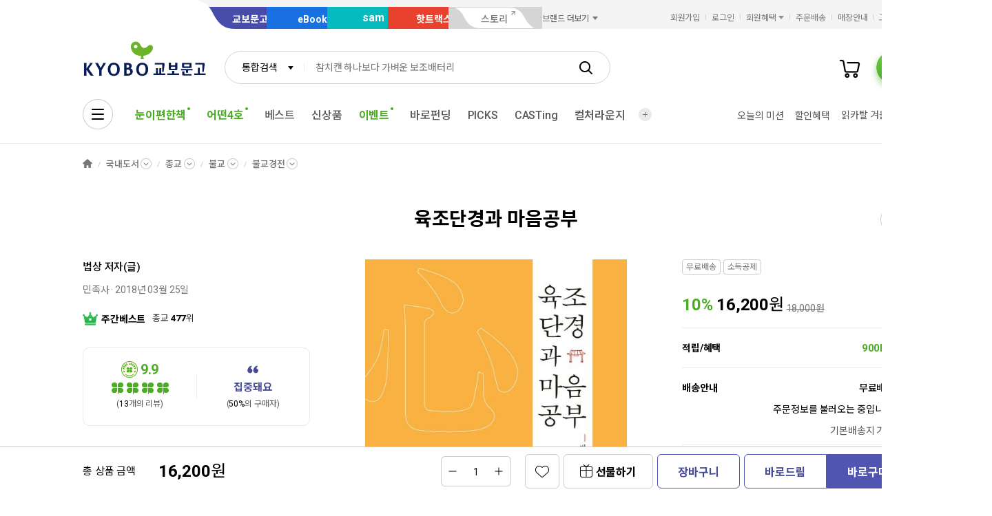

--- FILE ---
content_type: text/html;charset=UTF-8
request_url: https://product.kyobobook.co.kr/detail/S000001636077
body_size: 42068
content:
<!DOCTYPE html>
<html lang="ko"
    data-view="ink"
    data-service="product"
>
<head>
    <meta charset="UTF-8">
    <meta http-equiv="X-UA-Compatible" content="IE=edge">

    
        
            
            <meta name="viewport" content="width=device-width, initial-scale=1, minimum-scale=1, maximum-scale=1">
        
        
        

    
        <meta name="title" content="육조단경과 마음공부 | 법상 - 교보문고">
        <meta property="og:title" content="육조단경과 마음공부 | 법상 - 교보문고">
    

    
        <meta name="description" content="육조단경과 마음공부 | 글과 법문, 교육, SNS 등 다양한 활동을 통해 생활 속에서 쉽게 마음공부와 선(禪)을 실천할 수 있는 길을 열어 주고 있는 법상 스님(軍僧, 카페 목탁소리 지도법사, 용산 호국원광사 주지법사)의 새 책 ……">
        <meta property="og:description" content="육조단경과 마음공부 | 글과 법문, 교육, SNS 등 다양한 활동을 통해 생활 속에서 쉽게 마음공부와 선(禪)을 실천할 수 있는 길을 열어 주고 있는 법상 스님(軍僧, 카페 목탁소리 지도법사, 용산 호국원광사 주지법사)의 새 책 ……">
    

    <meta property="og:type" content="website">
    <meta property="og:image" content="https://contents.kyobobook.co.kr/sih/fit-in/458x0/pdt/9788998742997.jpg">
    <meta property="og:url" content="https://product.kyobobook.co.kr/detail/S000001636077">
    
    
        <meta name='twitter:title' content="육조단경과 마음공부 | 법상 - 교보문고">
        <meta name='twitter:description' content="육조단경과 마음공부 | 글과 법문, 교육, SNS 등 다양한 활동을 통해 생활 속에서 쉽게 마음공부와 선(禪)을 실천할 수 있는 길을 열어 주고 있는 법상 스님(軍僧, 카페 목탁소리 지도법사, 용산 호국원광사 주지법사)의 새 책 ……">
        <meta name='twitter:card' content="summary">
        <meta name='twitter:url' content="https://product.kyobobook.co.kr/detail/S000001636077">
        <meta name='twitter:image' content="https://contents.kyobobook.co.kr/sih/fit-in/458x0/pdt/9788998742997.jpg">
    



<meta name="format-detection" content="date=no">

        
        
    
    
    
    
        
            <meta name='author' content="법상">
        
        <meta name='keywords' content="9788998742997">
        <meta property="books:isbn" content="9788998742997">
        <meta property="books:rating:value" content="9.9">
        <meta property="books:rating:scale" content="10">
        <meta property="books:rating:normalized_value" content="0">
    





    
    
    <link rel="canonical" href="https://product.kyobobook.co.kr/detail/S000001636077" />

        
        
    
    
    <link rel="icon" type="image/png"
          sizes="256x256"
          href="https://contents.kyobobook.co.kr/resources/fo/images/common/ink/favicon/favicon_256x256.png">

    
    <link rel="icon" type="image/png"
          sizes="196x196"
          href="https://contents.kyobobook.co.kr/resources/fo/images/common/ink/favicon/favicon_196x196.png">

    
    <link rel="icon" type="image/png"
          sizes="128x128"
          href="https://contents.kyobobook.co.kr/resources/fo/images/common/ink/favicon/favicon_128x128.png">

    
    <link rel="icon" type="image/png"
          sizes="48x48"
          href="https://contents.kyobobook.co.kr/resources/fo/images/common/ink/favicon/favicon_48x48.png">

    
    <link rel="icon" type="image/png"
          sizes="32x32"
          href="https://contents.kyobobook.co.kr/resources/fo/images/common/ink/favicon/favicon_32x32.png">

    
    <link rel="icon" type="image/png"
          sizes="16x16"
          href="https://contents.kyobobook.co.kr/resources/fo/images/common/ink/favicon/favicon_16x16.png">

    
    
        
    <meta name="msapplication-TileImage" content="https://contents.kyobobook.co.kr/resources/fo/images/common/ink/favicon/apple-touch-icon-144x144-precomposed.png">
    <meta name="msapplication-TileColor" content="#222222">

        
    <link rel="apple-touch-icon-precomposed apple-touch-icon"
          sizes="700x700"
          href="https://contents.kyobobook.co.kr/resources/fo/images/common/ink/favicon/apple-touch-icon-700x700-precomposed.png">

    <link rel="apple-touch-icon-precomposed apple-touch-icon"
          sizes="180x180"
          href="https://contents.kyobobook.co.kr/resources/fo/images/common/ink/favicon/apple-touch-icon-180x180-precomposed.png">

    <link rel="apple-touch-icon-precomposed apple-touch-icon"
          sizes="167x167"
          href="https://contents.kyobobook.co.kr/resources/fo/images/common/ink/favicon/apple-touch-icon-167x167-precomposed.png">

    <link rel="apple-touch-icon-precomposed apple-touch-icon"
          sizes="152x152"
          href="https://contents.kyobobook.co.kr/resources/fo/images/common/ink/favicon/apple-touch-icon-152x152-precomposed.png">

    <link rel="apple-touch-icon-precomposed apple-touch-icon"
          sizes="144x144"
          href="https://contents.kyobobook.co.kr/resources/fo/images/common/ink/favicon/apple-touch-icon-144x144-precomposed.png">

    <link rel="apple-touch-icon-precomposed apple-touch-icon"
          sizes="120x120"
          href="https://contents.kyobobook.co.kr/resources/fo/images/common/ink/favicon/apple-touch-icon-120x120-precomposed.png">

    <link rel="apple-touch-icon-precomposed apple-touch-icon"
          sizes="114x114"
          href="https://contents.kyobobook.co.kr/resources/fo/images/common/ink/favicon/apple-touch-icon-114x114-precomposed.png">

    <link rel="apple-touch-icon-precomposed apple-touch-icon"
          sizes="80x80"
          href="https://contents.kyobobook.co.kr/resources/fo/images/common/ink/favicon/apple-touch-icon-80x80-precomposed.png">

    <link rel="apple-touch-icon-precomposed apple-touch-icon"
          sizes="72x72"
          href="https://contents.kyobobook.co.kr/resources/fo/images/common/ink/favicon/apple-touch-icon-72x72-precomposed.png">

    <link rel="apple-touch-icon-precomposed apple-touch-icon"
          sizes="60x60"
          href="https://contents.kyobobook.co.kr/resources/fo/images/common/ink/favicon/apple-touch-icon-60x60-precomposed.png">

    <link rel="apple-touch-icon-precomposed"
          href="https://contents.kyobobook.co.kr/resources/fo/images/common/ink/favicon/apple-touch-icon-57x57-precomposed.png">

    

    

    
    
<title>육조단경과 마음공부 | 법상 - 교보문고</title>



    
        
        
            
    
    <link rel="stylesheet" href="https://fonts.googleapis.com/css2?family=Noto+Sans+KR:wght@400;500;700&family=Roboto:wght@400;500;700&display=swap" />

    
        
        
    
    
    <link rel="stylesheet" href="https://contents.kyobobook.co.kr/resources/vendors/jquery-ui-1.12.1/jquery-ui.min.css" />


        
        
            
    
    
    <link rel="stylesheet" href="https://contents.kyobobook.co.kr/resources/vendors/star-rating/css/star-rating.min.css" />


        

        
        

        
        
            
    
    
    <link rel="stylesheet" href="https://contents.kyobobook.co.kr/resources/vendors/swiper/v4/swiper.min.css" />


            
    
    
    <link rel="stylesheet" href="https://contents.kyobobook.co.kr/resources/vendors/simplebar/5.3.3/simplebar.min.css" />


        
    

    
    
    <link rel="stylesheet" href="https://contents.kyobobook.co.kr/resources/fo/css/loading.css" />

    
    
    
    
    <link rel="stylesheet" type="text/css" href="https://contents.kyobobook.co.kr/resources/fo/css/style_ink.css?t=202601131110" data-name="kbb-cm-style" />
    



            
    
    
    
    <script src="https://contents.kyobobook.co.kr/resources/vendors/essential-vendors.min.js"
            type="text/javascript"></script>


    

    
    
    
    <script src="https://contents.kyobobook.co.kr/resources/vendors/jquery-ui-1.12.1/jquery-ui.min.js"
            data-name="jquery-ui" type="text/javascript"></script>


    
    
    
    <script src="https://contents.kyobobook.co.kr/resources/vendors/jquery-ui-1.12.1/jquery.ui.spinner.js"
            type="text/javascript"></script>



    
    
    
    <script src="https://contents.kyobobook.co.kr/resources/vendors/lottie-5.9.4/lottie.min.js"
            type="text/javascript"></script>


    
    
    
    <script src="https://contents.kyobobook.co.kr/resources/fo/js/kbb-loading.js?t=202601131110"
            type="text/javascript"></script>



    
    
    
    <script src="https://contents.kyobobook.co.kr/resources/fo/js/kbbjs-loader-v2.js?t=202601131110"
            type="text/javascript"></script>


    
    
    
    
    <script src="https://contents.kyobobook.co.kr/resources/lib/kbb-js/kbb.js?t=202601131110"
            data-name="kbb.js" type="text/javascript"></script>




    
    
    
    <script src="https://contents.kyobobook.co.kr/resources/lib/kbb-js/kbb.shared.js?t=202601131110"
            data-name="kbb.shared.js" type="text/javascript"></script>






<script>
    // IIFE
    ;(function () {
        // --------------------- [KbbJS/SSR] 서버 환경변수 전달
        const CDN_URL = "https:\/\/contents.kyobobook.co.kr\/resources\/fo"

        const tmpArr = CDN_URL.match(/((https?:)?\/\/[^/]+)(\/.*)/)
        const cdnHost = tmpArr[1]
        const cdnBaseURL = tmpArr[3]

        KbbJS.setOption('service.cdn.host', cdnHost)
        KbbJS.setOption('service.cdn.baseURL', cdnBaseURL)

        /**
         * KbbJS 라이브러리 경로 설정
         */
        let KbbjsURL = "\/lib\/kbb-js"
        if (!/^(https?:|\/\/)/.test(KbbjsURL)) {
            KbbjsURL = CDN_URL + KbbjsURL
        }

        const KBBJS_VER = null
        if (KBBJS_VER != null) {
            KbbjsURL += '/' + KBBJS_VER
        } else {
            KbbjsURL = "https:\/\/product.kyobobook.co.kr\/lib\/kbb-js"
        }

        // KbbJS 배포 개선 작업 1차 - 속성 추가
        KbbJS.setOption('loader.bootstamp', "202601131110")
        KbbJS.setOption('loader.baseURL', KbbjsURL)

        // 인증여부 속성 추가
        KbbJS.setOption('loader.authorized', false)
        KbbJS.setOption('loader.user.nickname', null)
        KbbJS.setOption('loader.user.picture', null)

        // 디바이스 정보 설정
        KbbJS.setOption('ua.device', {
            isMobile: false,
            isMobileApp: false,
            isIOS: false,
            isAndroid: false,
            isMSIE: false,
            isMac: true
        })

        /**
         * 서비스 호스트 설정
         */
        const oServiceData = {"hosts":{"ebook-product":"https:\/\/ebook-product.kyobobook.co.kr","semo":"https:\/\/semo.kyobobook.co.kr","product":"https:\/\/product.kyobobook.co.kr","ecash":"https:\/\/ecash.kyobobook.co.kr","elibrary":null,"best":"https:\/\/best.kyobobook.co.kr","bookcast":"https:\/\/casting.kyobobook.co.kr","store":"https:\/\/store.kyobobook.co.kr","undefined":null,"search":"https:\/\/search.kyobobook.co.kr","ebook":"https:\/\/ebook.kyobobook.co.kr","member":"https:\/\/mmbr.kyobobook.co.kr","myroom":"https:\/\/my.kyobobook.co.kr","event":"https:\/\/event.kyobobook.co.kr","welcome":"https:\/\/www.kyobobook.co.kr","hottracks":"https:\/\/hottracks.kyobobook.co.kr\/","sam":"https:\/\/sam.kyobobook.co.kr","order":"https:\/\/order.kyobobook.co.kr"}}
        const oServiceHosts = _.get(oServiceData, 'hosts', {})
        _.forEach(_.keys(oServiceHosts), function (key) {
            let prop = key
            switch (key.toLowerCase()) {
                case 'ebookproduct':
                case 'ebook-product':
                    prop = 'ebookProduct';
                    break
                case 'elibrary':
                    prop = 'eLibrary'
                    break
            }
            let value = _.get(oServiceHosts, key)
            if (value == null) {
                // 기본 호스트 설정
                switch (key.toLowerCase()) {
                    case 'welcome': value = 'www'; break
                    case 'myroom': value = 'my'; break
                    case 'bookcast': value = 'casting'; break
                    case 'member': value = 'mmbr'; break
                    case 'ebookproduct':
                    case 'ebook-product':
                        value = 'ebook-product'
                        break
                    case 'elibrary':
                        value = 'elibrary'
                        break
                    case 'product':
                    case 'event':
                    case 'order':
                    case 'search':
                    case 'best':
                    case 'ebook':
                    case 'sam':
                    case 'store':
                    case 'ecash':
                        value = prop
                        break
                }
                if (value == null) return
                value = 'https://' + value + '.kyobobook.co.kr'
            }
            KbbJS.setOption('service.' + prop + '.host', value)
        })
    }())
</script>


    
    
    
    <script src="https://contents.kyobobook.co.kr/resources/fo/js/kbb-netfunnel.js?t=202601131110"
            type="text/javascript"></script>



    
    
    
    
    
    <script src="https://contents.kyobobook.co.kr/resources/fo/js/common-vars.js?t=202601131110"
            type="text/javascript"></script>


    
    
    
    
    <script src="https://contents.kyobobook.co.kr/resources/fo/js/vars/common.js?t=202601131110"
            data-name="vars.common" type="text/javascript"></script>



    
    
    
    <script src="https://contents.kyobobook.co.kr/resources/fo/js/vars/paper.js?t=202601131110"
            data-name="vars.service" type="text/javascript"></script>




    
    
    
    
    
        
    
    
    <script src="https://contents.kyobobook.co.kr/resources/lib/kbb-js/kbb.stats.js?t=202601131110"
            data-name="kbb.stats.js" type="text/javascript"></script>



    
        
    
    
    <script src="https://contents.kyobobook.co.kr/resources/lib/kbb-js/kbb.gautil.js?t=202601131110"
            data-name="kbb.gautil.js" type="text/javascript"></script>



    
    
    
    
    <script src="https://contents.kyobobook.co.kr/resources/fo/js/ga360/common-vars.js?t=202601131110"
            type="text/javascript"></script>


    
    
    <script src="https://contents.kyobobook.co.kr/resources/fo/js/ga360/util.js?t=202601131110"
            type="text/javascript"></script>






        
        
        
    
    
    <script src="https://contents.kyobobook.co.kr/resources/fo/js/ui-onk/options.js?t=202601131110"
            type="text/javascript"></script>


    

    <script type="application/ld+json">
        {
            "@context": "http://schema.org",
            "@type": "WebSite",
            "name": "교보문고",
            "url": "https://product.kyobobook.co.kr",
            "potentialAction": {
                "@type": "SearchAction",
                "target": "https://search.kyobobook.co.kr/?keyword={search_term_string}",
                "query-input": "required name=search_term_string"
            }
        }
    </script>



    
    <!-- /* 교보문고 기업 정보  */ -->
    <script type="application/ld+json">
        {
            "@context": "https://schema.org",
            "@type": "Organization",
            "name": "교보문고",
            "description": "교보문고는 온오프라인을 통틀어 대한민국 최고의 도서쇼핑몰이며 전자책, 음반, 기프트, 문화서비스까지 제공하는 종합문화기업입니다.",
            "url": "https://product.kyobobook.co.kr",
            "logo": "https://contents.kyobobook.co.kr/resources/fo/images/common/ink/img_logo_kyobo@2x.png",
            "address": {
                "@type": "PostalAddress",
                "streetAddress": "서울특별시 종로구 종로 1",
                "addressCountry": "한국"
            },
            "contactPoint": {
                "@type": "ContactPoint",
                "telephone": "1544-1900",
                "contactType": "고객 서비스"
            },
            "foundingDate": "1980-12-25",
            "sameAs": ["https://www.youtube.com/c/kbooknews","https://www.facebook.com/kyobobookonline","https://www.instagram.com/kyobobook_online/"]
        }
    </script>



    
    
    
    


    <script type="application/ld+json">
        {
            "@context":"http://schema.org",
            "@type":"Book",
            "name" : "육조단경과 마음공부",
            "image": "https://contents.kyobobook.co.kr/sih/fit-in/458x0/pdt/9788998742997.jpg",
            "description": "육조단경과 마음공부 | 글과 법문, 교육, SNS 등 다양한 활동을 통해 생활 속에서 쉽게 마음공부와 선(禪)을 실천할 수 있는 길을 열어 주고 있는 법상 스님(軍僧, 카페 목탁소리 지도법사, 용산 호국원광사 주지법사)의 새 책 ＜육조단경과 마음공부＞(민족사 펴냄)가 출간되었다.",
            "genre": "종교",
            "keywords": "9788998742997",
            
            "aggregateRating": {
                "@type": "AggregateRating",
                "ratingValue": "9.9",
                "ratingCount": "13",
                "bestRating": "10",
                "worstRating": "0"
            },
            
            
            "author": {
                "@type": "Person",
                "name": "법상 지음"
            },
            
            
            "publisher": {
                "@type": "Organization",
                "name": "민족사"
            },
            
            "url": "https://product.kyobobook.co.kr/detail/S000001636077",
            "workExample" : [{
                "@type": "Book",
                "isbn": "9788998742997",
                "bookFormat" : "https://schema.org/Paperback",
                "datePublished" : "20180325",
                "potentialAction": {
                    "@type": "ReadAction",
                    "target": {
                        "@type": "EntryPoint",
                        "urlTemplate": "https://product.kyobobook.co.kr/detail/S000001636077",
                        "actionPlatform": [
                            "https://schema.org/DesktopWebPlatform",
                            "http://schema.org/MobileWebPlatform"
                        ]
                    },
                    "expectsAcceptanceOf":{
                        "@type": "Offer",
                        "Price": "16200.0",
                        "priceCurrency": "KRW",
                        "availability": "https://schema.org/InStock"
                    }
                }
            }]
        }
    </script>




    
    <link rel="stylesheet" href="https://contents.kyobobook.co.kr/resources/fo/css/product_ink.css">
    
    

    <!-- /* ebs제휴 이벤트 ink css start */-->
    
        <link rel="stylesheet" href="https://contents.kyobobook.co.kr/pmtn/2023/book/230104_ebs/ebs_lb.css" />
    
    <!-- /* ebs제휴 이벤트 ink css end */-->

    <!-- /* ebs 제휴 이벤트 mok css start */ -->
    
    <!-- /* ebs제휴 이벤트 mok css end */-->

    <!-- /* ebs 제휴 팝업 스타일 오버라이드 - 팝업 크기에 이미지 크기 맞춤 (PC/모바일 공통) */ -->
    <style>
        /* PC용 */
        #popEventEbsAlliance.ebs_promo_layer {
            width: auto !important;
        }
        #popEventEbsAlliance .ebs_inner img {
            max-width: 100%;
            height: auto;
        }
        /* 모바일용 */
        #popEventEbsAlliance .img_box_ebs img {
            max-width: 100%;
            height: auto;
        }
    </style>

    
    <meta property="eg:type" content="product" />



    <meta property="eg:cuid" content="d37a866b-3e69-4570-8ef2-36e01b487dd4" />

<meta property="eg:itemId" content="S000001636077" />
<meta property="eg:itemName" content="육조단경과 마음공부" />
<meta property="eg:itemImage" content="https://contents.kyobobook.co.kr/pdt/S000001636077.jpg" />
<meta property="eg:itemUrl" content="9788998742997" />
<meta property="eg:originalPrice" content="" />
<meta property="eg:salePrice" content="" />
<meta property="eg:category1" content="SGK" />
<meta property="eg:category2" content="" />
<meta property="eg:category3" content="" />
<meta property="eg:category4" content="" />
<meta property="eg:category5" content="" />
<meta property="eg:category1_name" content="국내도서" />
<meta property="eg:category2_name" content="종교" />
<meta property="eg:category3_name" content="" />
<meta property="eg:category4_name" content="" />
<meta property="eg:category5_name" content="" />
<meta property="eg:brandId" content="PB02387" />
<meta property="eg:brandName" content="법상" />
<meta property="eg:regDate" content="" />
<meta property="eg:updateDate" content="" />
<meta property="eg:expireDate" content="" />
<meta property="eg:stock" content="" />
<meta property="eg:state" content="" />
<meta property="eg:description" content="" />
<meta property="eg:extraImage" content="" />
<meta property="eg:locale" content="" />
<meta property="eg:isNew" content="" />
<meta property="eg:gender" content="" />
<meta property="eg:etc1" content="" />
<meta property="eg:etc2" content="" />
<meta property="eg:etc3" content="" />
<meta property="eg:etc4" content="" />
<meta property="eg:etc5" content="" />
<meta property="eg:etc6" content="" />
<meta property="eg:etc7" content="" />
<meta property="eg:etc8" content="" />
<meta property="eg:etc9" content="" />
<meta property="eg:etc10" content="" />

<script type="text/javascript">
    window._eglqueue = window._eglqueue || [];
    var path = document.location.hostname
    // 운영
    var cuid = 'd37a866b-3e69-4570-8ef2-36e01b487dd4'
    var pickCuid = '4ffe4f3c-7219-4bd2-a7ae-eba4aefc9b19'
    if (/(\.ndev|localhost|local\.)/.test(path)) {
      // 개발
      cuid = 'a7319bca-2a26-497d-b1aa-9b410e1193f6'
      pickCuid = 'f5fbf232-7e27-4ca3-b922-b3a56d79780b'
    } else if (/\.n(stg|prd)/.test(path)) {
      // 스테이지
      cuid = '2af19936-d725-4320-b73e-6e8a3f29ad5f'
      pickCuid = '2e514b09-86fe-4c69-8ec9-0a8c8416d2ae'
    }
    // RTS
    _eglqueue.push(['setVar', 'cuid', cuid]);
    _eglqueue.push(['setVar', 'itemId', "S000001636077"]);
    _eglqueue.push(['setVar', 'userId', ""]);
    _eglqueue.push(['setVar', 'categoryId', "SGK"]);
    _eglqueue.push(['setVar', 'brandId', "PB02387"]);
    _eglqueue.push(['track', 'view']);
    _eglqueue.push(['track', 'product']);
    _eglqueue.push(['reset']);

    // Picks
    _eglqueue.push(['setVar', 'cuid', pickCuid]);
    _eglqueue.push(['setVar', 'itemId', "9788998742997"]);
    _eglqueue.push(['setVar', 'userId', ""]);
    _eglqueue.push(['setVar', 'itemDvsn', "KOR"]);
    _eglqueue.push(['setVar', 'categoryId', "210729"]);
    _eglqueue.push(['setVar', 'brandId', "1001248201"]);
    _eglqueue.push(['track', 'product']);
    _eglqueue.push(['track', 'view']);
    (function (s, x) {
        s = document.createElement('script'); s.type = 'text/javascript';
        s.async = true; s.defer = true; s.src = 'https://logger.eigene.io/js/logger.min.js';
        x = document.getElementsByTagName('script')[0]; x.parentNode.insertBefore(s, x);
    })();
</script>

    

    
    <script>
        // 화면 view type code
        KbbJS.setOption('plugins.ui-product.type', "KOR")
        // 판매상품ID
        KbbJS.setOption('plugins.ui-product.pid', "S000001636077")
        // 결합상품 판매상품ID
        KbbJS.setOption('plugins.ui-product.combiSaleCode', "")
        // 상품코드(바코드)
        KbbJS.setOption('plugins.ui-product.barcode', "9788998742997")
        // 판매상품구분코드
        KbbJS.setOption('plugins.ui-product.salecode', "KOR")
        // 판매상품분류코드
        KbbJS.setOption('plugins.ui-product.saleClstCode', "210729")
        // 판매상품그룹구분코드
        KbbJS.setOption('plugins.ui-product.saleGrpCode', "SGK")
        // 판매상품 가격
        KbbJS.setOption('plugins.ui-product.salePrice', "16200.0")
        // 오픈마켓 입점사 ID
        KbbJS.setOption('plugins.ui-product.sellerId', "")
        // 오픈마켓 구성 ID
        KbbJS.setOption('plugins.ui-product.opnCode', "")
        // 상품 상세 접근시 최근 본 컨텐츠 추가
        KbbJS.addRecentlyContent({ catg: 'p', type: "KOR", id: "S000001636077" })
        // 판매제한연령
        KbbJS.setOption('plugins.ui-product.saleLmttAge', "0")
        // 컬처 구성상품 판매상품ID
        KbbJS.setOption('plugins.ui-product.cnfgSaleCmdtId', "")
        // 결합 구성상품 판매상품ID
        KbbJS.setOption('plugins.ui-product.combCnfgSaleCmdtIds', "")
        // 사은품 여부
        KbbJS.setOption('plugins.ui-product.isGifts', "N")
        // 도서정가제대상여부 (정가제 Free 리스트 노출)
        // Y: 미노출, N: 노출
        KbbJS.setOption('plugins.ui-product.fbpTrgtYsno', "Y")
        // GA360 전자상거래 상품속성(상품 현재 카테고리, 상품명, 출판사명)
        KbbJS.setOption('plugins.ui-product.currentLabel', "[국내도서, 국내도서&gt;종교, 국내도서&gt;종교&gt;불교, 국내도서&gt;종교&gt;불교&gt;불교경전]")
        KbbJS.setOption('plugins.ui-product.productName', "육조단경과 마음공부")
        KbbJS.setOption('plugins.ui-product.productBrand', "민족사")
        KbbJS.setOption('plugins.ui-product.ordrLmttQntt', "0")
        KbbJS.setOption('plugins.ui-product.picksBoughtTogetherUrl', "https://picks-api.eigene.io/rec/v3/kyobo203")
        KbbJS.setOption('plugins.ui-product.picksKeywordUrl', "https://picks-api.eigene.io/rec/v3/kyobo222")
        KbbJS.setOption('plugins.ui-product.picksKeywordProductUrl', "https://picks-api.eigene.io/rec/v3/kyobo223")
        KbbJS.setOption('plugins.ui-product.authorName', "법상")
        // 실재고수량
        KbbJS.setOption('plugins.ui-product.realInvnQntt', "0")
        // 판매상태코드
        KbbJS.setOption('plugins.ui-product.saleCdtnCode', "001")
        // 카테고리정보
        KbbJS.setOption('plugins.ui-product.categories', "[{label=국내도서, code=null, separator=KOR, dsplMenuNum=null, menuLvl=null}, {label=종교, code=21, separator=KOR, dsplMenuNum=null, menuLvl=null}, {label=불교, code=2107, separator=KOR, dsplMenuNum=null, menuLvl=null}, {label=불교경전, code=210729, separator=KOR, dsplMenuNum=null, menuLvl=null}]")
        // POD양장상품정보
        KbbJS.setOption('plugins.ui-product.isPodProduce', "N")
        //도서-기프트 교차 추천 A/B테스트 타입
        KbbJS.setOption('plugins.ui-product.crossRecommendTypes', "kyobo233")
        //도서-기프트 교차 추천 A/B테스트 핫트랙스 베스트 URL
        KbbJS.setOption('plugins.ui-product.crossRecommendBestUrl', "")
        //도서-기프트 교차 추천 A/B테스트 함께구매한상품 URL
        KbbJS.setOption('plugins.ui-product.crossRecommendUrl', "https://picks-api.eigene.io/rec/v3/kyobo233?ejk_gb=KOR&amp;barcode=9788998742997&amp;size=15")
        // 옵션상품 class name
        KbbJS.setOption('plugins.ui-product.cultureSeat', "")
        // 강연-단일상품수량
        KbbJS.setOption('plugins.ui-product.saleLmttQntt', "0")
        // Prestige 상품여부
        KbbJS.setOption('plugins.ui-product.isPrestige', "N")
        // 판매제한여부
        KbbJS.setOption('plugins.ui-product.saleLmttYsno', "")
        // 세이브더칠드런 기부상품여부
        KbbJS.setOption('plugins.ui-product.isSaveTheChildren', "false")
    </script>
    <script>
        KbbJS.setOption('plugins.ui-product.authorList', [{"type":"\uC800\uC790(\uAE00)","id":"1001248201","name":"\uBC95\uC0C1","name2":"\uBC95\uC0C1","activeLike":false,"fieldList":[{"label":"\uC2B9\uB824","code":"10917","dsplMenuNum1":"kor","dsplMenuNum2":"8686","dsplMenuNum3":"8871"}],"phtgYsno":"Y","image":null,"alt":null,"intro":"\uC800\uC790 \uBC95\uC0C1\uC740 \uB3D9\uAD6D\uB300 \uB300\uD559\uC6D0\uC5D0\uC11C \uBD88\uAD50\uB97C \uACF5\uBD80\uD558\uC600\uC73C\uBA70, \uC870\uACC4\uC885 \uC6D0\uB85C\uC758\uC6D0 \uBD88\uC2EC\uB3C4\uBB38 \uD070\uC2A4\uB2D8\uC744 \uC740\uC0AC\uB85C \uCD9C\uAC00\uD558\uC600\uB2E4. \uB2E4\uC74C\uCE74\uD398 \u2018\uBAA9\uD0C1\uC18C\uB9AC\u2019 \uC9C0\uB3C4\uBC95\uC0AC\uC774\uC790, \r\n\uAD70\uC2B9(\u8ECD\u50E7)\uC73C\uB85C \uC11C\uC6B8 \uC6A9\uC0B0\uC758 \uC6D0\uAD11\uC0AC \uC8FC\uC9C0 \uC18C\uC784\uC744 \uB9E1\uC544 \uC0DD\uD65C \uC18D\uC5D0\uC11C \uB9C8\uC74C\uC744 \uB2E6\uACE0\uC790 \uD558\uB294 \uC774\uB4E4\uC758 \uB9C8\uC74C\uACF5\uBD80\uB97C \uC774\uB04C\uACE0 \uC788\uB2E4.\r\n\r\n\uADF8\uB294 \uC0DD\uD65C \uC18D\uC5D0\uC11C \uC27D\uAC8C \uB9C8\uC74C\uACF5\uBD80\uC640 \uC120\uC744 \uC2E4\uCC9C\uD560 \uC218 \uC788\uB294 \uAE00\uC744 \uC4F0\uAE30 \uC2DC\uC791\uD588\uACE0, \uADF8\uAC00 \uC4F4 \uC9C4\uC9C0\uD55C \uAE68\uCE68\uC758 \uAE00\uC740 \uD070 \uBC18\uD5A5\uC744 \uC77C\uC73C\uCF30\uB2E4. 2000\uB144, \uADF8\uC758 \uAE00\uACFC \uC124\uBC95\uC744 \uB4E3\uACE0 \uBAA8\uC778 \uC774\uB4E4\uC774 \uC790\uBC1C\uC801\uC73C\uB85C \uC778\uD130\uB137 \uC0DD\uD65C\uC218\uD589\uB3C4\uB7C9 \u2018\uBAA9\uD0C1\uC18C\uB9AC\u2019\uB97C \uB9CC\uB4E4\uC5C8\uACE0, \uC774\uD6C4 \uBAA9\uD0C1\uC18C\uB9AC\uB294 \uC885\uAD50\uC640 \uACC4\uCE35\uC744 \uCD08\uC6D4\uD558\uC5EC \uB9C8\uC74C\uC744 \uBC1D\uD788\uACE0\uC790 \uD558\uB294 \uBAA8\uB4E0 \uC774\uB4E4\uC758 \uACE0\uD5A5\uACFC \uAC19\uC740 \uADC0\uC758\uCC98\uB85C\uC11C \uBD88\uAD50\uC640 \uBA85\uC0C1, \uC120 \uBD84\uC57C\uC758 \uB300\uD45C\uC801\uC778 \uC6F9\uC0AC\uC774\uD2B8\uAC00 \uB418\uC5C8\uB2E4. \r\n\r\n\uC800\uC11C\uB85C\uB294 \uFF1C\uC0DD\uD65C\uC218\uD589 \uC774\uC57C\uAE30\uFF1E, \uFF1C\uAE08\uAC15\uACBD\uACFC \uB9C8\uC74C\uACF5\uBD80\uFF1E, \uFF1C\uBD88\uAD50\uACBD\uC804\uACFC \uB9C8\uC74C\uACF5\uBD80\uFF1E, \uFF1C365\uC77C \uB208\uBD80\uC2E0 \uD558\uB8E8\uB97C \uC2DC\uC791\uD558\uB294 \uD55C\uB9C8\uB514\uFF1E, \uFF1C\uB9C8\uC74C\uACF5\uBD80 \uC774\uC57C\uAE30\uFF1E, \uFF1C\uD788\uB9D0\uB77C\uC57C, \uB0B4\uAC00 \uC791\uC544\uC9C0\uB294 \uC990\uAC70\uC6C0\uFF1E, \uFF1C\uBD93\uB2E4\uC218\uC5C5\uFF1E, \uFF1C\uB0A0\uB9C8\uB2E4 \uD574\uD53C\uC5D4\uB529\uFF1E, \uFF1C\uB208\uBD80\uC2E0 \uC624\uB298\uFF1E \uB4F1\uC774 \uC788\uB2E4. 2005\uB144\uC5D0\uB294 [\uD55C\uAD6D\uBB38\uC778]\uC5D0\uC11C \uC2E0\uC778\uBB38\uD559\uC0C1\uC744 \uBC1B\uC73C\uBA70 \uB4F1\uB2E8\uD588\uB2E4. \uADF8\uC758 \uC800\uC11C \uFF1C\uBC18\uC57C\uC2EC\uACBD\uACFC \uB9C8\uC74C\uACF5\uBD80\uFF1E\uB294 \uBD88\uAD50\uCD9C\uD310\uBB38\uD654\uD611\uD68C\uC5D0\uC11C \uC8FC\uAD00\uD558\uB294 2005\uB144 \u2018\uC62C\uD574\uC758 \uBD88\uC11C\u2019\uB85C \uC120\uC815\uB418\uC5C8\uB2E4. BBS \uBD88\uAD50\uBC29\uC1A1 \uB77C\uB514\uC624\uC5D0\uC11C \u2018\uC7A5\uBCD1\uC758 \uC2DC\uAC04\u2019\uACFC \u2018\uBC95\uC0C1 \uC2A4\uB2D8\uC758 \uBAA9\uD0C1\uC18C\uB9AC\u2019\uB97C \uC9C4\uD589\uD588\uB2E4. \uB2E4\uC74C\uCE74\uD398 \uBAA9\uD0C1\uC18C\uB9AC\uC5D0\uC11C\uB294 \uBD88\uAD50\uAD50\uB9AC\uAC15\uC88C, \uACBD\uC804\uAC15\uC758 \uB4F1 \uB2E4\uC591\uD55C \uB3D9\uC601\uC0C1 \uAC15\uC88C\uB97C \uB4E4\uC744 \uC218 \uC788\uC73C\uBA70, \uC11C\uC6B8 \uC6A9\uC0B0 \uC6D0\uAD11\uC0AC\uC5D0\uC11C \uC5F4\uB9B0 \uBD88\uAD50\uAC15\uC88C \u2018\uBD88\uAD50\uC544\uCE74\uB370\uBBF8\u2019\uB97C \uAC1C\uC124\uD574 \uB3C5\uC790\uB4E4\uACFC \uD568\uAED8 \uD558\uACE0 \uC788\uB2E4.","bookList":[{"name":"\uBD80\uC790\uBCF4\uB2E4 \uC798 \uC0AC\uB294 \uC0AC\uB78C","saleCmdtId":"S000218329926","saleCmdtGrpDvsnCode":"SGK","saleCmdtDvsnCode":"KOR","saleCmdtClstCode":"030417","cmdtCode":"9791162851814","saleLmttAge":0},{"name":"\uD754\uB4E4\uB9B4 \uB550 \uB9C8\uC74C\uC218\uC5C5","saleCmdtId":"S000216757598","saleCmdtGrpDvsnCode":"SGK","saleCmdtDvsnCode":"KOR","saleCmdtClstCode":"210715","cmdtCode":"9791187280620","saleLmttAge":0},{"name":"\uB208\uBD80\uC2E0 \uD558\uB8E8\uB97C \uC2DC\uC791\uD558\uB294 108 \uD544\uC0AC \uBA85\uC0C1","saleCmdtId":"S000215103904","saleCmdtGrpDvsnCode":"SGK","saleCmdtDvsnCode":"KOR","saleCmdtClstCode":"030701","cmdtCode":"9791155802472","saleLmttAge":0},{"name":"\uBC95\uC0C1\uC758 \uC2AC\uAE30\uB85C\uC6B4 \uC0DD\uD65C\uC218\uD589","saleCmdtId":"S000214604431","saleCmdtGrpDvsnCode":"SGK","saleCmdtDvsnCode":"KOR","saleCmdtClstCode":"030701","cmdtCode":"9791170402909","saleLmttAge":0},{"name":"\uBCF4\uD604\uD589\uC6D0\uD488\uACFC \uB9C8\uC74C\uACF5\uBD80","saleCmdtId":"S000213289864","saleCmdtGrpDvsnCode":"SGK","saleCmdtDvsnCode":"KOR","saleCmdtClstCode":"210715","cmdtCode":"9791168690547","saleLmttAge":0},{"name":"\uCCAD\uCD98\uC744 \uC704\uD55C \uBD80\uC790\uC218\uC5C5 \uD544\uC0AC\uB178\uD2B8(\uC591\uC7A5\uBCF8 Hardcover)","saleCmdtId":"S000212649939","saleCmdtGrpDvsnCode":"SGK","saleCmdtDvsnCode":"KOR","saleCmdtClstCode":"030701","cmdtCode":"9791162851487","saleLmttAge":0},{"name":"\uBD80\uC790\uC218\uC5C5(\uB9C8\uC74C\uBD80\uC790 \uC5D0\uB514\uC158)","saleCmdtId":"S000211346744","saleCmdtGrpDvsnCode":"SGK","saleCmdtDvsnCode":"KOR","saleCmdtClstCode":"030701","cmdtCode":"9791162851449","saleLmttAge":0},{"name":"\uC218\uC2EC\uACB0\uACFC \uB9C8\uC74C\uACF5\uBD80(\uD070\uAE00\uC790\uCC45)","saleCmdtId":"S000200925157","saleCmdtGrpDvsnCode":"SGK","saleCmdtDvsnCode":"KOR","saleCmdtClstCode":"210715","cmdtCode":"9791192476902","saleLmttAge":0},{"name":"\uC218\uC2EC\uACB0\uACFC \uB9C8\uC74C\uACF5\uBD80","saleCmdtId":"S000200763848","saleCmdtGrpDvsnCode":"SGK","saleCmdtDvsnCode":"KOR","saleCmdtClstCode":"210715","cmdtCode":"9791192476858","saleLmttAge":0},{"name":"\uB3C4\uD45C\uB85C \uC77D\uB294 \uBD88\uAD50 \uAD50\uB9AC","saleCmdtId":"S000001925145","saleCmdtGrpDvsnCode":"SGK","saleCmdtDvsnCode":"KOR","saleCmdtClstCode":"210709","cmdtCode":"9791189269746","saleLmttAge":0},{"name":"\uBD80\uCC98\uB2D8 \uB9D0\uC500\uACFC \uB9C8\uC74C\uACF5\uBD80","saleCmdtId":"S000000813700","saleCmdtGrpDvsnCode":"SGK","saleCmdtDvsnCode":"KOR","saleCmdtClstCode":"210715","cmdtCode":"9788956017549","saleLmttAge":0}],"viewAuthorBtn":true,"authInfoYn":null,"validAuthor":true}])
    </script>

    
        <script>
            // AD 광고에 필요한 "대"카테고리 코드값
            KbbJS.setOption('plugins.ui-product.categoryCode', "21")
        </script>
    

    
    
    

    
    
<script>
/*
    const saleCmdtId = "S000001636077";
    const cmdtCode = "9788998742997";
    const mmbrNum = null !== null ? null : '';

    // 상품 조회 - 네이버
    kbb.stats.ready('naver').then(({ wcs })=> {
        if(window.wcs) {
            _nasa["cnv"] = wcs.cnv('5', '0')
        }
    });

    // 상품 조회 - 카카오
    kbb.stats.ready('kakaopixel').then(() => {
        window.kakaoPixel().viewContent({
            id: saleCmdtId
        })
    });

    // 찜하기 - 카카오
    function addToWishKakao () {
        kbb.stats.ready('kakaopixel').then(()=> {
            kakaoPixel().addToWishList({
                id: saleCmdtId
            });
        });
    }

    // 장바구니 담기 - 카카오
    function addToCartKakao () {
        kbb.stats.ready('kakaopixel').then(()=> {
            kakaoPixel().addToCart({
                id: saleCmdtId
            });
        });
    }

    // 찜하기 - Picks 큐봇
    function addToWishCuBot () {
        eglc.op('setVar', 'cuid', pickCuid);
        eglc.op('setVar', 'itemId', cmdtCode);
        eglc.op('setVar', 'userId', mmbrNum);
        eglc.op('track', 'zzim');
    }

    // 장바구니 담기 - Picks 큐봇
    function addToCartCuBot() {
        eglc.op('setVar', 'cuid', pickCuid);
        eglc.op('setVar', 'itemId', cmdtCode);
        eglc.op('setVar', 'userId', mmbrNum);
        eglc.op('track', 'add_to_cart');
    }
 */

</script>



    
    <!-- /* [상세] 국내도서일 때에만 큐봇 스크립트 적용 */-->
    
        <script type="text/javascript" src="https://contents.kyobobook.co.kr/resources/fo/js/kbb-cubot-loader.js?t=1768865924997" defer></script>
    


        
        
        
        
            
    
    
    
    
    
    
    <script src="https://product.kyobobook.co.kr/lib/kbb-js/vendors.min.js?t=202601131110"
            data-name="kbb-vendors.min.js" type="text/javascript"></script>



    
    
    
    <script src="https://product.kyobobook.co.kr/lib/kbb-js/shared.min.js?t=202601131110"
            data-name="kbb-shared.min.js" type="text/javascript"></script>



    
    
    
    <script src="https://product.kyobobook.co.kr/lib/kbb-js/components.min.js?t=202601131110"
            data-name="kbb-components.min.js" type="text/javascript"></script>



    
    
    
    <script src="https://product.kyobobook.co.kr/lib/kbb-js/core.min.js?t=202601131110"
            data-name="kbb-core.min.js" type="text/javascript"></script>





        
        
        
    
</head>
<body>
    
        <div id="KbbLoading"
    class="loading_box show"
>
    <div class="loading_box_inner">
        <div class="loading_target"></div>
    </div>
    <div class="loading_dimmed"></div>
</div>


    

    
    
        
        
            
            <div class="skip_nav_wrap">
                <a href="#contents">본문 바로가기</a>
            </div>
            <div class="wrapper contents_detail_view" id="mainDiv">
                
                
    
        
        

    <header class="header_wrapper has_banner header_v2 mall_book sps" id="welcome_header_wrap">
    
    <!--
    <th:block th:if="${(alCode=='EET'||alCode=='EMT'||alCode=='EHT'||alCode=='EAT') and alBannerGbn!='true'}">
        <div class="top_banner_wrap" id="welcome_top_banner">
            <div class="top_banner_inner">
                <a href="https://event.kyobobook.co.kr/detail/206105"><img class="img_top_banner" src="https://contents.kyobobook.co.kr/pmtn/2023/book/230104_ebs/bn/bnM_02.png" alt="EBS X 교보문고 고객님을 위한 5천원 열공 혜책!"></a>
                <button type="button" class="btn_close_banner">배너 닫기</button>
            </div>
        </div>
    </th:block>
    -->
    <div class="service_mall_wrap"> 
 <div class="service_mall_inner"> 
  <div class="service_mall_box"> 
   <ul class="service_mall_list"> 
    <li class="service_mall_item tab book"><a class="service_mall_link" href="https://www.kyobobook.co.kr/">교보문고</a></li> 
    <li class="service_mall_item tab ebook"><a class="service_mall_link" href="https://ebook.kyobobook.co.kr/">eBook</a></li> 
    <li class="service_mall_item tab sam"><a class="service_mall_link" href="https://sam.kyobobook.co.kr/">sam</a></li> 
    <li class="service_mall_item tab hottracks"><a class="service_mall_link" href="https://hottracks.kyobobook.co.kr/">핫트랙스</a></li> 
    <li class="service_mall_item tab link"><a target="_blank" class="service_mall_link" href="https://storynew.kyobobook.co.kr/story/main/initMain.ink">스토리</a></li> 
    <li class="service_mall_item brand_more"><button type="button" class="btn_brand_more"><span class="text">브랜드 더보기</span></button> 
     <div class="brand_more_list_box"> 
      <div class="custom_scroll_wrap"> 
       <ul class="brand_more_list"> 
        <li class="brand_more_item"><a class="brand_more_link" href="https://product.kyobobook.co.kr/pod/main"><span class="img_box"><img loading="lazy" alt="바로출판 BI" src="https://contents.kyobobook.co.kr/resources/fo/images/common/ink/img_brand_more_pod@2x.png"></span><span class="brand_name">바로출판</span></a></li> 
       </ul> 
      </div> 
     </div></li> 
   </ul> 
  </div> 
  <div class="customer_service_box"> 
   <ul class="customer_service_list"> 
    <li class="customer_service_item" style="display:none"><a class="util_link" href="https://mmbr.kyobobook.co.kr/join">회원가입</a></li> 
    <li class="customer_service_item" style="display:none"><a class="util_link" href="https://mmbr.kyobobook.co.kr/login">로그인</a></li> 
    <li class="customer_service_item member_benefit"><button type="button" class="btn_member_benefit"><span class="text">회원혜택</span></button> 
     <ul class="member_benefit_list"> 
      <li class="member_benefit_item"><a class="member_benefit_link" href="https://mmbr.kyobobook.co.kr/benefit">교보북클럽</a></li> 
      <li class="member_benefit_item"><a class="member_benefit_link" href="https://mmbr.kyobobook.co.kr/benefit/grade">등급 혜택</a></li> 
      <li class="member_benefit_item"><a class="member_benefit_link" href="https://mmbr.kyobobook.co.kr/benefit/new">신규회원 혜택</a></li> 
      <li class="member_benefit_item"><a class="member_benefit_link" href="https://mmbr.kyobobook.co.kr/benefit/prestige">Prestige Lounge</a></li> 
      <li class="member_benefit_item"><a class="member_benefit_link" href="https://mmbr.kyobobook.co.kr/benefit/discount">제휴 혜택</a></li> 
     </ul></li> 
    <li class="customer_service_item order"><a class="util_link" href="https://order.kyobobook.co.kr/myroom/member/order-list">주문배송</a></li> 
    <li class="customer_service_item store"><a class="util_link" href="https://store.kyobobook.co.kr/store-info/001">매장안내</a></li> 
    <li class="customer_service_item"><a class="util_link" href="https://www.kyobobook.co.kr/cscenter">고객센터</a></li> 
   </ul> 
  </div> 
 </div> 
</div>
<div class="header_inner"> 
 <div class="gnb_search_wrap"> 
  <div class="logo_box"> <a class="logo_link book" href="https://www.kyobobook.co.kr/"><span class="hidden">교보문고</span></a> 
  </div> 
  <div class="gnb_search_box" style="position:relative"> 
   <div class="form_sel" data-class="type_gnb"> <select title="검색유형선택" id="gbCode"><option value="TOT">통합검색</option><option value="KBO">교보문고</option><option value="EBK">eBook</option><option value="SAM">sam</option><option value="HTS">핫트랙스</option></select> 
   </div> 
   <div class="search_input_wrap"> 
    <input id="searchKeyword" type="search" class="ip_gnb_search" title="통합검색어 입력" autocomplete="off" placeholder="검색어를 입력해주세요." value=""> 
    <input type="hidden" id="searchBoxEventurl" name="searchBoxEventurl" value=""><button type="button" class="btn_ip_clear"><span class="hidden">초기화</span></button> 
   </div> 
   <div> <a href="javascript:void(0)" data-role="gnb-search-submit" class="btn_gnb_search"> <span class="hidden">검색</span> </a> 
   </div> 
   <div id="kbb-search-popup"></div> 
  </div> 
  <ul class="user_menu_list"> 
   <li class="user_menu_item cash"><a class="user_menu_link" title="e캐시" href="https://ecash.kyobobook.co.kr/dig/opr/ecash/general"><span class="hidden">e캐시</span></a></li> 
   <li class="user_menu_item library"><a class="user_menu_link" title="내서재" href="https://elibrary.kyobobook.co.kr/dig/elb/elibrary"><span class="hidden">내서재</span></a></li> 
   <li class="user_menu_item cart"><a class="user_menu_link" title="장바구니" href="https://order.kyobobook.co.kr/cart"><span class="hidden">장바구니</span><span data-kbbfn="cart-size" style="display:none" class="cnt"></span></a></li> 
   <li class="user_menu_item my"><a data-render="ssr" class="profile-icon user_menu_link done" title="프로필" href="https://my.kyobobook.co.kr/main"><span class="img_box no_img"><img alt="로그인"></span><span class="hidden">프로필</span></a><script src="https://contents.kyobobook.co.kr/resources/fo/js/user-profile.js"></script></li> 
  </ul> 
  <div class="auto_complete_wrap auto_complete_maintain" id="hFrame"> 
   <div class="search_content_wrap inKeyword"> 
    <div class="scroll_wrap"></div> 
   </div> 
   <div class="search_content_wrap noKeyword"> 
    <div class="scroll_wrap"> 
     <div class="recommend_keyword_area"> 
      <div class="title_wrap title_size_def"> 
       <p class="title_heading">추천 검색어</p> 
      </div> 
      <div class="tag_wrap" id="recommendKeywordBox"></div> 
     </div> 
     <div class="keyword_contents_area"> 
      <div class="recent_keyword_box"></div> 
      <div class="keyword_prod_box" id="keyWordProdBox"></div> 
      <div class="hot_keyword_box" id="hotKeywordBox"> 
       <div class="title_wrap title_size_def"> 
        <p class="title_heading">실시간 인기 검색어</p> 
        <div class="right_area"></div> 
       </div> 
       <div class="hot_keyword_list_wrap"></div> 
      </div> 
     </div> 
    </div> 
    <div class="util_area"> 
     <div class="util_button_area"> <a href="javascript:goCsCenter();" class="btn_xs"> <span class="ico_link"></span> <span class="text">도움말</span> </a> <a href="javascript:goDetailSearch();" class="btn_xs"> <span class="ico_search"></span> <span class="text">상세검색</span> </a> 
     </div><button type="button" class="button_layer_close" id="close_search_auto"><span class="text">닫기</span></button> 
    </div> 
   </div> 
  </div> 
 </div> 
 <nav class="gnb_wrap"> 
  <div class="anb_wrap"> <button id="kbb-site-gnb" type="button" class="btn_anb"><span class="hidden">전체메뉴</span></button> 
  </div> 
  <ul class="gnb_list"> 
   <li class="gnb_item"><a target="_self" class="gnb_link" href="https://event.kyobobook.co.kr/detail/243438"><em>눈이편한책</em><span class="ico_new"><span class="hidden">추천 메뉴</span></span></a></li> 
   <li class="gnb_item"><a target="_self" class="gnb_link" href="https://event.kyobobook.co.kr/make/242861"><em>어떤4호</em><span class="ico_new"><span class="hidden">추천 메뉴</span></span></a></li> 
   <li class="gnb_item"><a target="_self" class="gnb_link" href="https://store.kyobobook.co.kr/bestseller/online/daily">베스트</a></li> 
   <li class="gnb_item"><a target="_self" class="gnb_link" href="https://product.kyobobook.co.kr/new/">신상품</a></li> 
   <li class="gnb_item"><a target="_self" class="gnb_link" href="https://event.kyobobook.co.kr/event-list"><em>이벤트</em><span class="ico_new"><span class="hidden">추천 메뉴</span></span></a></li> 
   <li class="gnb_item"><a target="_self" class="gnb_link" href="https://event.kyobobook.co.kr/funding">바로펀딩</a></li> 
   <li class="gnb_item"><a target="_self" class="gnb_link" href="https://www.kyobobook.co.kr/picks/recommend">PICKS</a></li> 
   <li class="gnb_item"><a target="_self" class="gnb_link" href="https://casting.kyobobook.co.kr/">CASTing</a></li> 
   <li class="gnb_item"><a target="_self" class="gnb_link" href="https://event.kyobobook.co.kr/culture">컬처라운지</a></li> 
   <li class="gnb_item more_service"><button type="button" class="btn_more_service"><span class="hidden">서비스 더보기</span></button> 
    <ul class="more_service_list"> 
     <li class="more_service_item"><a target="_self" class="more_service_link" href="https://www.kyobobook.co.kr/barodrim">바로드림</a></li> 
     <li class="more_service_item"><a target="_self" class="more_service_link" href="https://product.kyobobook.co.kr/today-book/">오늘의 선택</a></li> 
     <li class="more_service_item"><a target="_self" class="more_service_link" href="https://event.kyobobook.co.kr/detail/208794">책 그리고 꽃</a></li> 
     <li class="more_service_item"><a target="_self" class="more_service_link" href="https://event.kyobobook.co.kr/monthly-book">이달의 책</a></li> 
     <li class="more_service_item"><a target="_self" class="more_service_link" href="https://www.kyobobook.co.kr/giftcard">기프트카드</a></li> 
     <li class="more_service_item"><a target="_self" class="more_service_link" href="https://store.kyobobook.co.kr/culture">문화공간</a></li> 
     <li class="more_service_item"><a target="_self" class="more_service_link" href="https://www.kyobobook.co.kr/best-review">베스트리뷰</a></li> 
     <li class="more_service_item"><a target="_self" class="more_service_link" href="https://store.kyobobook.co.kr/read-index">수준별원서읽기</a></li> 
     <li class="more_service_item"><a target="_self" class="more_service_link" href="https://product.kyobobook.co.kr/pod/main">POD</a></li> 
    </ul></li> 
  </ul> 
  <ul class="gnb_sub_list"> 
   <li id="today_mission" class="gnb_sub_item"><span class="tip_wrap"><a class="gnb_sub_link" href="https://event.kyobobook.co.kr/today-mission">오늘의 미션</a></span></li> 
   <li class="gnb_sub_item"><a class="gnb_sub_link" href="https://event.kyobobook.co.kr/benefit">할인혜택</a></li> 
  </ul> 
  <div class="curtain_banner_wrap"> <button type="button" class="btn_curtain_expand" id="welcome_curtain_thumb"><span class="text_box">읽카탈 겨울호</span></button> 
   <div class="curtain_banner_box" id="welcome_curtain_banner"> <button type="button" class="btn_curtain_close"><span class="hidden">커튼 배너 닫기</span></button><a target="_self" class="curtain_banner_link" href="https://event.kyobobook.co.kr/make/242208"><img src="https://contents.kyobobook.co.kr/display/i_1200_391_e7f0ee27d8404b8eac182c0499ea84c8.jpg" alt="겨울의 필사 특집 읽는 사람의 카탈로그 겨울 문장 일력 &amp; 필사 굿즈 3종"></a> 
   </div> 
  </div> 
 </nav> 
</div>
    
</header>



    
    
    <main class="container_wrapper">
        
        <section class="breadcrumb_wrap">
            <div class="breadcrumb_inner">
    <ol class="breadcrumb_list">
        <li class="breadcrumb_item"><a href="https://www.kyobobook.co.kr/" class="home_link">HOME</a></li>
        <li class="breadcrumb_item" data-id="KOR">
            
            
            
            
            
            
                <a href="https://product.kyobobook.co.kr/KOR" class="btn_sub_depth">국내도서</a>
            
        </li>
        <li class="breadcrumb_item" data-id="21">
            
            
            
            
            
            
                <a href="https://product.kyobobook.co.kr/category/KOR/21" class="btn_sub_depth">종교</a>
            
        </li>
        <li class="breadcrumb_item" data-id="2107">
            
            
            
            
            
            
                <a href="https://product.kyobobook.co.kr/category/KOR/2107" class="btn_sub_depth">불교</a>
            
        </li>
        <li class="breadcrumb_item" data-id="210729">
            
            
            
            
            
            
                <a href="https://product.kyobobook.co.kr/category/KOR/210729" class="btn_sub_depth">불교경전</a>
            
        </li>
    </ol>
</div>

        </section>
        

        <section id="contents" class="contents_wrap">
            
            
<div class="prod_detail_header">
    <div class="header_contents_inner">
        
        
<div class="prod_detail_title_wrap">
    <div class="prod_title_area">
        <div class="prod_title_box auto_overflow_wrap">
            
            <div class="auto_overflow_contents">
                <div class="auto_overflow_inner">
                    
                    <h1>
                        
                        <span class="prod_title">육조단경과 마음공부</span>
                    </h1>
                </div>
            </div>
            <div class="auto_overflow_footer">
                <button type="button" class="btn_more_detail" data-role="btn-dialog" data-target="#popAllProdTitle1"><span class="text">더보기</span><span class="ico_plus"></span></button>
            </div>
        </div>

        <div class="util_btn_box">
            
            <div class="sns_share_wrap"
                 data-kbb-ui="share-sns"
                 data-title="육조단경과 마음공부"
                 data-author="법상"
                 data-publisher="민족사">
                <button type="button" class="btn_share share_sns_trigger"><span class="ico_share"></span><span class="hidden">공유하기</span></button>
            </div>
        </div>
        <div class="prod_desc_area">
            <div class="prod_desc_box auto_overflow_wrap">
                
                <div class="auto_overflow_contents">
                    <div class="auto_overflow_inner" style="display:none" id="subTitleArea">
                        
                        
                        
                        

                        <!--디지털 교환상품이 경우 미노출 start-->
                        
                            
                            
                            
                            
                            
                            
                            
                            
                            
                            
                            
                            
                            
                            
                        
                        <!--디지털 교환상품이 경우 미노출 end-->
                    </div>
                </div>
            </div>
        </div>
    </div>
</div>



        <div class="prod_detail_view_wrap">
            
            



            
            
            <div class="prod_detail_view_area">
                
                
<div class="col_prod_info">
    
    <div  class="prod_info_wrap">
        
        
            
                

                
            
            
            <div class="prod_author_box auto_overflow_wrap">
                <div class="auto_overflow_contents">
                    <div class="auto_overflow_inner">
                        <div class="author">
                            
                                
                                    <a href="https://search.kyobobook.co.kr/search?keyword=법상&amp;chrcCode=1001248201">법상</a>
                                    
                                    
                                
                                저자(글)
                                
                            
                        </div>
                    </div>
                </div>
                <div class="auto_overflow_footer">
                    <button type="button" class="btn_more_detail" data-role="btn-dialog" data-target="#popAuthorView"><span class="text">더보기</span><span class="ico_plus"></span></button>
                </div>
            </div>
            

            
            
            

            
            
            

            
            <div class="prod_info_text publish_date">
                
                    <a href="https://search.kyobobook.co.kr/search?keyword=민족사&amp;pbcmCode=PB02387"
                    class="btn_publish_link">민족사</a>
                    
                
                 · 
                
                    2018년 03월 25일
                    
                
            </div>
            

            
            <div class="prod_best_box">
                
                    
                        
                            
                                <!-- 정가제Free -->
								
								
								    <a href="https://product.kyobobook.co.kr/bestseller/online?period=002&amp;dsplDvsnCode=001&amp;dsplTrgtDvsnCode=004&amp;saleCmdtClstCode=21" class="btn_best_link">
								        <div class="prod_best_title"><span class="text">주간베스트</span></div>
								         <div class="prod_best_text">
								             
								                 종교 <span class="rank">477</span>위
								                 
								             
								         </div>
								     </a>
								
                            
                            
                            
                        
                    
                
            </div>
            


            
            
            

            
            
            
        
        

        
        <div class="prod_review_box">
            <div class="col_review">
                <span class="review_score feel_lucky">9.9</span>
                

                <input type="number" class="form_rating" value="9.9" title="이 책의 평점" readonly />
                

                <span class="review_desc">(<span class="val">13</span>개의 리뷰)</span>
            </div>
            <div class="col_review">
                <span class="review_quotes_text">집중돼요</span>
                <span class="review_desc">(<span class="val">50%</span>의 구매자)</span>
            </div>
            
            <button type="button" class="btn_go_review"><span class="hidden">리뷰 영역으로 가기</span></button>
        </div>
        

        
        
        

        
        
        

    </div>
    

    
    
    


    
    
    

    
    
    

    
    
    

    
    
    

    
    
    

</div>



                
                <div class="col_prod_info thumb">
    <div class="prod_thumb_swiper_wrap">
        <div class="swiper-container prod_thumb_list_wrap">
            <ul class="swiper-wrapper">
                
                <li class="prod_thumb_item swiper-slide">
                    <div class="blur_img_wrap">
                        <div class="blur_img_box">
                            
                            <img data-src="https://contents.kyobobook.co.kr/sih/fit-in/458x0/pdt/9788998742997.jpg"
                                 src="https://contents.kyobobook.co.kr/sih/fit-in/458x0/pdt/9788998742997.jpg"
                                 alt="육조단경과 마음공부 대표 이미지"/>
                        </div>
                        <div class="portrait_img_box">
                            
                            <img src="https://contents.kyobobook.co.kr/sih/fit-in/458x0/pdt/9788998742997.jpg"
                                 alt="육조단경과 마음공부 대표 이미지"/>
                        </div>
                    </div>
                </li>
                
                
                
                
                
                
                
                
                
                    <li class="prod_thumb_item swiper-slide">
                        <div class="size_compare_box">
                            <div class="size_compare_inner">
                                <div class="compare_def_box">
                                    <div class="paper_name">A4</div>
                                    <div class="paper_desc">사이즈 비교</div>
                                    <div class="paper_size">210x297</div>
                                </div>
                                <div class="compare_thumb_box"
                                     style="background-image: url(https://contents.kyobobook.co.kr/sih/fit-in/200x0/pdt/9788998742997.jpg);">
                                    육조단경과 마음공부 사이즈 비교
                                    <span class="thumb_size">152x225</span>
                                </div>
                            </div>
                            <span class="unit">단위 : mm</span>
                        </div>
                    </li>
                
                
                
<!--                <li class="prod_thumb_item swiper-slide" th:unless="${product.middle.thumbnail.main}">-->
<!--                    <div class="blur_img_wrap">-->
<!--                        <div class="portrait_img_box">-->
<!--                            <img th:data-src="${@utils.parseStageURL('/cdn/sih/fit-in/458x0/pdt/' + product.info.cmdtCode + '.jpg')}"-->
<!--                                 th:src="${@utils.parseStageURL('/cdn/sih/fit-in/458x0/pdt/' + product.info.cmdtCode + '.jpg')}"-->
<!--                                 th:alt="|${product.top.title.main.value} 대표 이미지|" onerror="$(this).parent().addClass('no_img')"/>-->
<!--                        </div>-->
<!--                    </div>-->
<!--                </li>-->
                
            </ul>
        </div>
        <div class="swiper_control_box">
            <button type="button" class="swiper-button-prev"><span class="hidden">이전</span></button>
            <div class="swiper-pagination"></div>
            <button type="button" class="swiper-button-next"><span class="hidden">다음</span></button>
        </div>
        <div class="swiper_control_floating_box">
            <button type="button" class="btn_swiper_floating prev disabled"><span class="hidden">이전</span></button>
            <button type="button" class="btn_swiper_floating next"><span class="hidden">다음</span></button>

            <button type="button" class="btn_img_zoom" data-role="btn-dialog"
                    data-target="#popImgZoom"><span class="text">크게보기</span></button>
        </div>
    </div>

    
    
    <div class="btn_wrap type_static">
        <button type="button" class="btn_xs btn_pill btn_line_gray" style="position:relative;" data-kbbfn='preview-item' data-kbbfn-pid="S000001636077">
            <span class="ico_preview"></span><span class="text">미리보기</span>
            <div class="bubble_speech_desc type_green type_green_fade_out preview_tooltip" style="left: 50%; bottom: -45px; transform: translateX(-50%); display:none">미리 본 책 선물드림!</div>
        </button>
        
    </div>
    <div class="btn_wrap type_static">
        
    </div>
    
</div>


                
                
<div class="col_prod_info">
    
    <div class="prod_price_wrap">
        <div class="badge_list_box">
            
            
            
            
            
            
            <span class="badge_md badge_line_gray"><span class="text">무료배송</span></span>
            
            
            <span class="badge_md badge_line_gray"><span class="text">소득공제</span></span>
            
            
            
        </div>
        <div class="prod_price_box">
            <div class="prod_price">
                <span class="percent">10%</span>
                <span class="price">
                    <span class="val">16,200<span class="unit">원</span></span>
                </span>
                <span class="sale_price">
                    <s class="val">18,000<span class="unit">원</span></s>
                </span>
            </div>
            
        </div>
    </div>
    

    <div class="prod_guide_wrap">
        <!-- 수정 230220 정가인하상품 가격표기 -->
        <!-- 정가인하 -->
        
        <!-- //정가인하  -->
        <!-- //수정 230220 정가인하상품 가격표기 -->

        
        



<div class="prod_guide_box">
    
    <div class="prod_guide_row">
        <div class="prod_guide_title">적립/혜택</div>
        <div class="prod_guide_cont">
            <div class="point_text">
                900P
                
                <div class="tooltip_wrap type_info right">
                    <button type="button" class="btn_tooltip" data-btn-toggle>
                        <span class="ico_arw"></span>
                        <span class="hidden">툴팁열기</span>
                    </button>
                    
                    <div class="tooltip_inner">
                        <div class="tooltip_contents">
                            
                            <div class="tooltip_info_list">
                                
                                <div class="tooltip_info_item">
    <div class="title_wrap title_size_xxs">
        <p class="title_heading">기본적립</p>
    </div>
    <div class="info_cont">
        <p class="bul_item_branch font_size_min">
            <span class="cont_title">5% 적립</span>
            <span class="cont_desc">900P</span>
        </p>
    </div>
</div>
                                
                                <div class="tooltip_info_item">
    <div class="title_wrap title_size_xxs">
        <p class="title_heading">
            <span>추가적립</span>
            <button type="button" class="btn_info_popup"
                    data-role="btn-dialog"
                    data-target="#popAccrualPointGuide">
                <span class="ico_question"></span>
                <span class="hidden">팝업 열기</span>
            </button> 
        </p>
    </div>
    <div class="info_cont">
        <ul class="bul_list">
            <li class="bul_item_dot font_size_min">
                <span class="cont_title">5만원 이상 구매 시 추가</span>
                <span class="cont_desc">2,000P</span>
            </li>
            
            
            <li class="bul_item_dot font_size_min">
                <span class="cont_title">3만원 이상 구매 시, 등급별 2~4% 추가</span>
                <span class="cont_desc">최대 900P</span>
            </li>
            
                <li class="bul_item_dot font_size_min">
                    <span class="cont_title">리뷰 작성 시, e교환권 추가</span>
                    <span class="cont_desc">최대 300원</span>
                </li>
            
            
        </ul>
    </div>
</div>
                                
                                <div class="tooltip_info_item">
    <div class="title_wrap title_size_xxs">
        <p class="title_heading">부가혜택 안내</p>
        
        <div class="right_area"><div class="benefit_link_box">
    <a href="#" class="btn_link"
        data-role="btn-dialog"
        data-target="#popAffiliatePoints">제휴포인트</a>
    <a href="#" class="btn_link"
        data-role="btn-dialog"
        data-target="#popBookIncomeDeduction">도서소득공제</a>
    <a href="https://www.kyobobook.co.kr/benefit" class="btn_link">쿠폰/혜택</a>
</div></div>
    </div>
        
</div>
                            </div>
                            
                        </div>
                    </div>
                </div>
                
            </div>
        </div>
    </div>
    
</div>







    
    <div class="prod_guide_box">
    
    <div class="prod_guide_row">
    <div class="prod_guide_title">배송안내</div>
    <div class="prod_guide_cont">
        <div class="delivery_guide_text">
            <span id="OrderDeliveryType" class="delivery_type">무료배송</span>
            <div class="tooltip_wrap type_sm right">
    <button type="button" class="btn_tooltip" data-btn-toggle>
        <span class="ico_info"></span>
        <span class="hidden">툴팁열기</span>
    </button>
    <div class="tooltip_inner">
    <div class="tooltip_header">
        <div class="tooltip_head_title">배송비 안내</div>
    </div>
    <div class="tooltip_contents">
        <div class="tooltip_sub_title">국내도서/외국도서</div>
        <div class="tooltip_desc">
            도서 포함 15,000원 이상 구매 시 무료배송
            <br />도서+사은품 또는 도서+사은품+교보Only(교보굿즈)
        </div>
        <p class="bul_item_asterisk font_size_xxs">15,000원 미만 시 2,500원 배송비 부과</p>

        <div class="tooltip_sub_title">교보Only(교보배송)</div>
        <div class="tooltip_desc">
            각각 구매하거나 함께 20,000원 이상 구매 시 무료배송
        </div>
        <p class="bul_item_asterisk font_size_xxs">20,000원 미만 시 2,500원 배송비 부과</p>

        <div class="tooltip_sub_title">해외주문 서양도서/해외주문 일본도서(교보배송)</div>
        <div class="tooltip_desc">
            각각 구매하거나 함께 15,000원 이상 구매 시 무료배송
        </div>
        <p class="bul_item_asterisk font_size_xxs">15,000원 미만 시 2,500원 배송비 부과</p>

        <div class="tooltip_sub_title">업체배송 상품(전집, GIFT, 음반/DVD 등)</div>
        <div class="tooltip_desc">
            해당 상품 상세페이지 "배송비" 참고 (업체 별/판매자 별 무료배송 기준 다름)
        </div>

        <div class="tooltip_sub_title">바로드림 오늘배송</div>
        <div class="tooltip_desc">
            업체에서 별도 배송하여 1Box당 배송비 2,500원 부과
        </div>
        <p class="bul_item_asterisk font_size_xxs">1Box 기준 : 도서 10권</p>

        <div class="tooltip_sub_title">그 외 무료배송 기준</div>
        <div class="tooltip_desc">
            바로드림, eBook 상품을 주문한 경우, 플래티넘/골드/실버회원 무료배송쿠폰 이용하여 주문한 경우, 무료배송 등록 상품을 주문한 경우
        </div>

    </div>
    <button type="button" class="btn_tooltip_close"><span class="hidden">툴팁닫기</span></button>
</div>

</div>
        </div>
    </div>
</div>

    
    
<div class="prod_guide_row">
    
    
    
        <div class="prod_guide_cont">
            <div class="delivery_guide_text">
                
                <span id="OrderEstimatedDate">
                    <span>주문정보를 불러오는 중입니다.</span>
                </span>
                
                
                    <button type="button" class="btn_info_popup"
                            data-role="btn-dialog"
                            data-target="#popDeliveryInfo">
                        <span class="ico_question"></span>
                        <span class="hidden">팝업 열기</span>
                    </button>
                
                
                
            </div>
        </div>
    
</div>



    
    


<div class="prod_guide_row">
    <div class="prod_guide_cont">
        <div class="delivery_guide_text">
            <span class="fc_gray">기본배송지 기준</span>
            <div class="tooltip_wrap type_sm right">
                <button type="button" class="btn_tooltip"><span class="ico_info"></span><span class="hidden">툴팁열기</span></button>
                <div class="tooltip_inner">
                    <div class="tooltip_header">
                        <div class="tooltip_head_title">배송일자 기준 안내</div>
                    </div>
                    <div class="tooltip_contents">
                        <div class="tooltip_desc">
                            로그인 : 회원정보에 등록된 기본배송지<br>
                            로그아웃 : '서울시 종로구 종로1' 주소 기준
                        </div>
                    </div>
                    <button type="button" class="btn_tooltip_close"><span class="hidden">툴팁닫기</span></button>
                </div>
            </div>
            
        </div>
    </div>
</div>



    
    




    
    
<div class="prod_guide_row nonmember">
    <div class="prod_guide_cont">
        <div class="prod_info_text">
            <a href="javascript:void(0)" id="loginButton" class="point_text btn_text_link"><span class="text">로그인</span></a> 후 <strong>정확한 배송 안내</strong>를 받아보세요!
        </div>
    </div>
</div>


    
    
<div class="prod_guide_row">
    <div class="prod_guide_cont">
        <div class="info_text_box size_sm">
                <span class="flower_info_flex">
                    <p class="info_text fw_regular font_size_xxs">이달의 꽃과 함께 책을 받아보세요!</p>
                    <button type="button"
                            class="btn_xxs btn_line_gray"
                            onclick="window.location.href=&#39;https://event.kyobobook.co.kr/detail/208794&#39;">
                        <span class="text fw_medium">자세히 보기</span>
                        <span class="ico_arw"></span>
                    </button>
                </span>
            <p class="bul_item_dot font_size_min">1권 구매 시 결제 단계에서 적용 가능합니다.</p>
        </div>
    </div>
</div>

</div>

    

    
    
    

    
    
    






        

        
        
        
    </div>







    
    
    <div class="alarm_apply_box" style="display: none;">
        <p class="prod_alarm_text">알림 신청하시면 원하시는 정보를<br />받아 보실 수 있습니다.</p>
        <div class="right_area">
            
            <button type="button" class="btn_xs btn_line_primary"><span class="ico_alarm"></span><span class="text">알림신청</span></button>
        </div>
    </div>
    

    
    


    

    
    <div class="btn_wrap justify overlap">
        
        
        <button type="button" class="btn_sm btn_line_gray" data-role="btn-dialog" data-target="#popStock"><span class="ico_locate"></span><span class="text">매장 재고·위치</span></button>
    </div>
    

    
    
    


</div>


            </div>
            
        </div>
        
        
    </div>
</div>


            
<div class="tab_wrap prod_detail_body" data-type-btn>
    
    <div class="tab_list_wrap">
    <div class="sps sps_scroll_fixed tab_list_inner" data-height-observe="data-height-observe">
        <div class="sps_inner">
            <ul class="tabs">
                <li class="tab_item"><a href="#scrollSpyProdEvent" class="tab_link active"><span class="tab_text">이벤트</span></a></li>
                <li class="tab_item"><a href="#scrollSpyProdInfo" class="tab_link"><span class="tab_text">상품정보</span></a></li>
                
                <li class="tab_item"><a href="#scrollSpyProdReview" class="tab_link"><span class="tab_text">리뷰 <span class="num">(13)</span></span></a></li>
                
                
                <li class="tab_item"><a href="#scrollSpyProdClaim" class="tab_link"><span class="tab_text">교환/반품/품절</span></a></li>
            </ul>
        </div>
    </div>
</div>


    <div class="prod_detail_contents">
        <div class="prod_detail_contents_inner">
            
            
<section id="scrollSpyProdEvent" class="tab_content sps" data-add-offset="73" data-height-observe>
    <div class="product_detail_area product_event">
        <div class="title_wrap title_size_md">
            <h4 class="title_heading"></h4>
            <div class="right_area">
                <p class="bul_item_asterisk font_size_xxs">해외주문/바로드림/제휴사주문/업체배송건의 경우 1+1 증정상품이 발송되지 않습니다.</p>
            </div>
        </div>
        <div class="product_event_contents">
            <ul class="event_list">
            </ul>

            
            <div class="auto_overflow_wrap">
                <div class="auto_overflow_contents">
                    <div class="auto_overflow_inner">
                        <ul class="event_list">
                        </ul>
                    </div>
                </div>
                <div class="auto_overflow_footer type_cont">
                    <button type="button" class="btn_more_cont" data-btn-toggle><span class="text">더보기</span><span class="ico_arw"></span></button>
                </div>
            </div>
            
        </div>
    </div>
</section>



            
            <section id="scrollSpyProdInfo" class="tab_content sps" data-add-offset="73" data-height-observe>
                


    
    

<div class="product_detail_area product_package">
    <div class="title_wrap title_size_md has_btn">
        <h4 class="title_heading">패키지</h4>
        <div class="right_area">
            
            <div class="util_btn_box">
               <div id="prodPackageShareBtn"
                    class="sns_share_wrap"
                    data-kbb-ui="share-sns"
                    data-title="육조단경과 마음공부"
                    data-author="법상"
                    data-publisher="민족사">
                    <button type="button" class="btn_share share_sns_trigger"><span class="ico_share"></span><span class="hidden">공유하기</span></button>
                </div>
            </div>
            
        </div>
    </div>
<!--    <div class="btn_wrap">-->
<!--        <button type="button" class="btn_more_cont"><span class="text">&lt;!&ndash;/*더보기 (1/4)*/&ndash;&gt;</span><span class="ico_arw"></span></button>-->
<!--    </div>-->
</div>






<div class="product_detail_area book_card">
    <div class="title_wrap title_size_md has_btn">
        <h4 class="title_heading">북카드</h4>
        <div class="right_area">
        </div>
    </div>
    <div class="book_card_contents book_card_swiper">
        <div class="swiper-container ">
            <ul class="swiper-wrapper">
            </ul>
        </div>
        <div class="swiper-button-next"><span class="hidden">다음</span></div>
        <div class="swiper-button-prev"><span class="hidden">이전</span></div>
    </div>
</div>




<!-- 함께 구매한 책 > 함께 구매한 상품 -->
<div class="product_detail_area product_related book_prod"> <!-- 211210 수정 클래스 수정 / .product_with_this > .product_related -->
    <div class="title_wrap title_size_md">
        <h4 class="title_heading">AI 연관 추천</h4><!-- 수정 220425 SEO H태그 적용 -->
    </div>
    <div class="round_gray_box">
        <!-- // 함께 구매한 상품 추가 영역 -->
        <!-- 수정 220107 전시템플릿 가이드 작업으로 상품영역 현행화 -->
        <div class="prod_swiper_wrap swiper-container">
            <ul class="prod_list recommend_book_item swiper-wrapper">

            </ul>
            <div class="swiper-scrollbar"></div>
        </div>
        <!-- //수정 220107 전시템플릿 가이드 작업으로 상품영역 현행화 -->
    </div>
</div>
<!-- //함께 구매한 책 > 함께 구매한 상품 -->




<!--th:block th:insert="fragments/ink/detail/body/cross-recommend" /-->


<!-- 키워드 Pick -->
<div class="product_detail_area product_keyword_pick">
    <div class="title_wrap title_size_md">
        <h4 class="title_heading">키워드 Pick</h4>
        <div class="tooltip_wrap">
            <button type="button" class="btn_tooltip"><span class="ico_info"></span><span
                    class="hidden">툴팁열기</span></button>
            <div class="tooltip_inner">
                <div class="tooltip_header">
                    <p class="tooltip_head_title">키워드 Pick 안내</p>
                </div>
                <div class="tooltip_contents">
                    <p class="tooltip_desc">AI가 발견한 연관 키워드로 새로운 도서를 탐험해<br />보세요. 아직 열심히 학습 중이라 조금 어색한 키워드가 노출 될 수 있어요.</p>
                </div>
                <button type="button" class="btn_tooltip_close"><span class="hidden">툴팁닫기</span></button>
            </div>
        </div>
    </div>
    <div class="tab_wrap type_tag">
        <div class="tab_list_wrap">
            <ul class="tabs">
            </ul>
        </div>
        <div class="tab_content">
            <ul class="keyword_pick_list">
                <li class="prod_item prod_more_item">
                    <button type="button" class="btn_more_plus"><span class="text">더보기</span></button>
                </li>
            </ul>
        </div>
    </div>
</div>
<!-- //키워드 Pick -->












<div class="product_detail_area book_intro">
    <div class="intro_book">
        <div class="title_wrap title_size_md">
            <h2 class="title_heading">책 소개</h2>
        </div>

        
        
        

        
        
            <div class="title_wrap title_size_def">
                <p class="title_heading fw_medium">이 책이 속한 분야</p>
            </div>

            <ul class="intro_category_list">
                <li class="category_list_item">
                    
                        
                        
                        
                            <a href="https://product.kyobobook.co.kr/KOR" class="intro_category_link">국내도서</a>
                            <span class="arw_category"> &gt; </span>
                        
                    
                        
                        
                        
                            <a href="https://product.kyobobook.co.kr/category/KOR/21" class="intro_category_link">종교</a>
                            <span class="arw_category"> &gt; </span>
                        
                    
                        
                        
                        
                            <a href="https://product.kyobobook.co.kr/category/KOR/2107" class="intro_category_link">불교</a>
                            <span class="arw_category"> &gt; </span>
                        
                    
                        
                        
                        
                            <a href="https://product.kyobobook.co.kr/category/KOR/210729" class="intro_category_link">불교경전</a>
                            
                        
                    
                </li>
            </ul>

            
            <div class="tag_wrap">
                
            </div>
            
        
        

        
        
        
    </div>

    
    <div class="intro_award">
        <div class="title_wrap title_size_def">
            <p class="title_heading fw_medium">수상내역/미디어추천</p>
        </div>
        <div class="auto_overflow_wrap type_text">
            <div class="auto_overflow_contents">
                <div class="auto_overflow_inner">
                    <ul class="text_award_list">
                        <li class="text_award_item">
                            <a href="https://www.kyobobook.co.kr/recommend/detail?dsplMenuNum1=1524&amp;dsplMenuNum2=1756&amp;dsplMenuNum3=1877"
                            class="text_award_link">미디어 추천도서</a>
                             &gt; 주요일간지소개도서
                             &gt; 세계일보
                            
                                >
                                2018년
                                3월
                                5주
                                선정
                            
                        </li>
                    </ul>
                </div>
            </div>
            <div class="auto_overflow_footer">
                <button type="button" class="btn_more_body" data-btn-toggle>
                    <span class="text">펼치기</span><span class="ico_arw"></span>
                </button>
            </div>
        </div>
    </div>
    

    
    
    
        <div class="intro_bottom">
            
            <div class="info_text">글과 법문, 교육, SNS 등 다양한 활동을 통해 생활 속에서 쉽게 마음공부와 선(禪)을 실천할 수 있는 길을 열어 주고 있는 법상 스님(軍僧, 카페 목탁소리 지도법사, 용산 호국원광사 주지법사)의 새 책 ＜육조단경과 마음공부＞(민족사 펴냄)가 출간되었다.</div>
        </div>
    
    
    
    
</div>






<div class="product_detail_area product_trailer">
    <div class="title_wrap title_size_md">
        <h2 class="title_heading"></h2>
    </div>
</div>







<div class="product_detail_area product_series" data-target="series">
    <div class="title_wrap title_size_md has_btn">
        <p class="title_heading"></p>
        <button type="button" class="btn_wish_alarm"><span class="ico_wish"></span><span class="hidden">찜/알림 설정하기</span></button>
        <div class="right_area">
            <span class="form_chk">
                <input id="chkAllSeries" type="checkbox">
                <label for="chkAllSeries">전체선택</label>
            </span>
            <div class="switch_list_btn_wrap" data-target=".series.round_gray_box">
                <button type="button" class="btn_sm btn_line_gray ico_img active" data-type="img"><span class="hidden">이미지형 으로 보기</span></button>
                <button type="button" class="btn_sm btn_line_gray ico_txt" data-type="txt"><span class="hidden">텍스트형 으로 보기</span></button>
            </div>
            <button type="button" class="btn_sm btn_line_gray" data-target="#popSeriesList"><span class="ico_all_view"></span><span class="text">전체목록</span></button>
        </div>
    </div>
    <div class="round_gray_box view_type_img series">
        <div class="prod_swiper_wrap only_title swiper-container">
            <ul class="prod_list swiper-wrapper">
            </ul>
            <div class="swiper-scrollbar"></div>
        </div>
        <div class="prod_swiper_text swiper-container">
            <ul class="prod_text_list swiper-wrapper">
            </ul>
            <div class="swiper-scrollbar"></div>
        </div>
        <div class="bottom_btn_area">
            <button type="button"
            data-kbbfn="wish-item-list"
            data-kbbfn-myrcode="001"
            data-kbbfn-nbopcode="001"
            data-kbbfn-list=".product_detail_area.product_series:first .prod_list.swiper-wrapper"
            data-kbbfn-allckeck=".product_detail_area.product_series:first #chkAllSeries"
            class="btn_wish"><span class="ico_wish"></span><span class="hidden">찜하기</span></button>
            <button type="button"
            data-kbbfn="cart-item"
            data-kbbfn-cartList=".product_detail_area.product_series:first .prod_list.swiper-wrapper"
            data-kbbfn-cartAllCheck=".product_detail_area.product_series:first #chkAllSeries"
            class="btn_ip btn_light_gray"><span class="text">장바구니</span></button>
        </div>
    </div>
</div>



<div class="product_detail_area product_series" data-target="collection">
    <div class="title_wrap title_size_md has_btn">
        <p class="title_heading"></p>
        <button type="button" class="btn_wish_alarm"><span class="ico_wish"></span><span class="hidden">찜/알림 설정하기</span></button>
        <div class="right_area">
            <span class="form_chk">
                <input id="chkAllSeries02" type="checkbox">
                <label for="chkAllSeries02">전체선택</label>
            </span>
            <div class="switch_list_btn_wrap" data-target=".edition.round_gray_box">
                <button type="button" class="btn_sm btn_line_gray ico_img active" data-type="img"><span class="hidden">이미지형 으로 보기</span></button>
                <button type="button" class="btn_sm btn_line_gray ico_txt" data-type="txt"><span class="hidden">텍스트형 으로 보기</span></button>
            </div>
            <button type="button" class="btn_sm btn_line_gray" data-target="#popSeriesList"><span class="ico_all_view"></span><span class="text">전체목록</span></button>
        </div>
    </div>
    <div class="round_gray_box view_type_img edition">
        <div class="prod_swiper_wrap only_title swiper-container">
            <ul class="prod_list swiper-wrapper">
            </ul>
            <div class="swiper-scrollbar"></div>
        </div>
        <div class="prod_swiper_text swiper-container">
            <ul class="prod_text_list swiper-wrapper">
            </ul>
            <div class="swiper-scrollbar"></div>
        </div>
        <div class="bottom_btn_area">
            <button type="button"
            data-kbbfn="wish-item-list"
            data-kbbfn-myrcode="001"
            data-kbbfn-nbopcode="001"
            data-kbbfn-list=".product_detail_area.product_series:last .prod_list.swiper-wrapper"
            data-kbbfn-allckeck=".product_detail_area.product_series:last #chkAllSeries02"
            class="btn_wish"><span class="ico_wish"></span><span class="hidden">찜하기</span></button>
            <button type="button"
            data-kbbfn="cart-item"
            data-kbbfn-cartList=".product_detail_area.product_series:last .prod_list.swiper-wrapper"
            data-kbbfn-cartAllCheck=".product_detail_area.product_series:last #chkAllSeries02"
            class="btn_ip btn_light_gray"><span class="text">장바구니</span></button>
        </div>
    </div>
</div>













<div class="product_detail_area product_person">
    <div class="title_wrap title_size_md">
        <h2 class="title_heading">작가정보</h2>
        
        
        
    </div>

    <div class="round_gray_box">
        <div class="title_wrap title_size_def">
            <h3 class="title_heading">
                <span class="title_prefix">저자(글)</span>
                <a href="https://search.kyobobook.co.kr/search?keyword=법상&amp;chrcCode=1001248201"
                   data-author-type="저자(글)"
                   data-author-name="법상"
                   data-author-id="1001248201"
                   class="person_link"
                >
                    <span class="text">법상</span>
                </a>
                
            </h3>
            <button type="button" data-kbbfn="wish-item"
            data-kbbfn-myrcode="001"
            data-kbbfn-nbopcode="005"
            data-kbbfn-id="1001248201"
            class="btn_wish_alarm size_md"><span class="ico_wish"></span><span class="hidden">false</span></button>
            <div class="right_area">
                <a href="https://store.kyobobook.co.kr/person/detail/1001248201"
                   class="btn_xs btn_line_gray author_info_btn"
                   data-author-id="1001248201"
                   data-author-name="법상"
                   data-author-type="저자(글)">
                    <span class="ico_write_info"></span>
                    <span class="text">인물정보</span>
                </a>
            </div>
        </div>

        <div class="tag_wrap type_white">
            
                <a href="https://store.kyobobook.co.kr/person/kor/8686/8871" class="tag">승려</a>
            
        </div>
        <div class="writer_info_box">
            
            <div class="writer_profile">
                <img data-kbbfn="s3-image"
                     data-kbbfn-pid="1001248201"
                     data-kbbfn-title="법상"
                     data-kbbfn-img-type="author">
            </div>

            <div class="auto_overflow_wrap">
                <div class="auto_overflow_contents">
                    <div class="auto_overflow_inner">
                        <p class="info_text">저자 법상은 동국대 대학원에서 불교를 공부하였으며, 조계종 원로의원 불심도문 큰스님을 은사로 출가하였다. 다음카페 ‘목탁소리’ 지도법사이자, <br />군승(軍僧)으로 서울 용산의 원광사 주지 소임을 맡아 생활 속에서 마음을 닦고자 하는 이들의 마음공부를 이끌고 있다.<br /><br />그는 생활 속에서 쉽게 마음공부와 선을 실천할 수 있는 글을 쓰기 시작했고, 그가 쓴 진지한 깨침의 글은 큰 반향을 일으켰다. 2000년, 그의 글과 설법을 듣고 모인 이들이 자발적으로 인터넷 생활수행도량 ‘목탁소리’를 만들었고, 이후 목탁소리는 종교와 계층을 초월하여 마음을 밝히고자 하는 모든 이들의 고향과 같은 귀의처로서 불교와 명상, 선 분야의 대표적인 웹사이트가 되었다. <br /><br />저서로는 ＜생활수행 이야기＞, ＜금강경과 마음공부＞, ＜불교경전과 마음공부＞, ＜365일 눈부신 하루를 시작하는 한마디＞, ＜마음공부 이야기＞, ＜히말라야, 내가 작아지는 즐거움＞, ＜붓다수업＞, ＜날마다 해피엔딩＞, ＜눈부신 오늘＞ 등이 있다. 2005년에는 [한국문인]에서 신인문학상을 받으며 등단했다. 그의 저서 ＜반야심경과 마음공부＞는 불교출판문화협회에서 주관하는 2005년 ‘올해의 불서’로 선정되었다. BBS 불교방송 라디오에서 ‘장병의 시간’과 ‘법상 스님의 목탁소리’를 진행했다. 다음카페 목탁소리에서는 불교교리강좌, 경전강의 등 다양한 동영상 강좌를 들을 수 있으며, 서울 용산 원광사에서 열린 불교강좌 ‘불교아카데미’를 개설해 독자들과 함께 하고 있다.</p>
                    </div>
                </div>
                <div class="auto_overflow_footer">
                    <button type="button" class="btn_more_body" data-btn-toggle><span class="text">펼치기</span><span class="ico_arw"></span></button>
                </div>
            </div>
        </div>
        
            <div class="prod_swiper_wrap swiper-container">
                <ul class="prod_list swiper-wrapper">
                    <li class="prod_item swiper-slide">
                        <div class="prod_area">
                            <div class="prod_thumb_box author_book_item"
                                 data-pid="S000218329926"
                                 data-product-name="부자보다 잘 사는 사람"
                                 data-product-code="KOR"
                                 data-index="1">
                                <a href="https://product.kyobobook.co.kr/detail/S000218329926" class="prod_link">
                                    <span class="img_box">
                                        <img
                                            data-kbbfn="s3-image"
                                            data-kbbfn-pid="S000218329926"
                                            data-kbbfn-bid="9791162851814"
                                            data-kbbfn-type="KOR"
                                            data-kbbfn-adult="0"
                                            data-kbbfn-size="200x0" />
                                    </span>
                                </a>
                            </div>
                            <div class="prod_info_box">
                                <a href="https://product.kyobobook.co.kr/detail/S000218329926"
                                   class="prod_info author_book_item"
                                   data-pid="S000218329926"
                                   data-product-name="부자보다 잘 사는 사람"
                                   data-product-code="KOR"
                                   data-index="1">
                                    <span class="prod_name">부자보다 잘 사는 사람</span>
                                </a>
                            </div>
                        </div>
                    </li>
                    <li class="prod_item swiper-slide">
                        <div class="prod_area">
                            <div class="prod_thumb_box author_book_item"
                                 data-pid="S000216757598"
                                 data-product-name="흔들릴 땐 마음수업"
                                 data-product-code="KOR"
                                 data-index="2">
                                <a href="https://product.kyobobook.co.kr/detail/S000216757598" class="prod_link">
                                    <span class="img_box">
                                        <img
                                            data-kbbfn="s3-image"
                                            data-kbbfn-pid="S000216757598"
                                            data-kbbfn-bid="9791187280620"
                                            data-kbbfn-type="KOR"
                                            data-kbbfn-adult="0"
                                            data-kbbfn-size="200x0" />
                                    </span>
                                </a>
                            </div>
                            <div class="prod_info_box">
                                <a href="https://product.kyobobook.co.kr/detail/S000216757598"
                                   class="prod_info author_book_item"
                                   data-pid="S000216757598"
                                   data-product-name="흔들릴 땐 마음수업"
                                   data-product-code="KOR"
                                   data-index="2">
                                    <span class="prod_name">흔들릴 땐 마음수업</span>
                                </a>
                            </div>
                        </div>
                    </li>
                    <li class="prod_item swiper-slide">
                        <div class="prod_area">
                            <div class="prod_thumb_box author_book_item"
                                 data-pid="S000215103904"
                                 data-product-name="눈부신 하루를 시작하는 108 필사 명상"
                                 data-product-code="KOR"
                                 data-index="3">
                                <a href="https://product.kyobobook.co.kr/detail/S000215103904" class="prod_link">
                                    <span class="img_box">
                                        <img
                                            data-kbbfn="s3-image"
                                            data-kbbfn-pid="S000215103904"
                                            data-kbbfn-bid="9791155802472"
                                            data-kbbfn-type="KOR"
                                            data-kbbfn-adult="0"
                                            data-kbbfn-size="200x0" />
                                    </span>
                                </a>
                            </div>
                            <div class="prod_info_box">
                                <a href="https://product.kyobobook.co.kr/detail/S000215103904"
                                   class="prod_info author_book_item"
                                   data-pid="S000215103904"
                                   data-product-name="눈부신 하루를 시작하는 108 필사 명상"
                                   data-product-code="KOR"
                                   data-index="3">
                                    <span class="prod_name">눈부신 하루를 시작하는 108 필사 명상</span>
                                </a>
                            </div>
                        </div>
                    </li>
                    <li class="prod_item swiper-slide">
                        <div class="prod_area">
                            <div class="prod_thumb_box author_book_item"
                                 data-pid="S000214604431"
                                 data-product-name="법상의 슬기로운 생활수행"
                                 data-product-code="KOR"
                                 data-index="4">
                                <a href="https://product.kyobobook.co.kr/detail/S000214604431" class="prod_link">
                                    <span class="img_box">
                                        <img
                                            data-kbbfn="s3-image"
                                            data-kbbfn-pid="S000214604431"
                                            data-kbbfn-bid="9791170402909"
                                            data-kbbfn-type="KOR"
                                            data-kbbfn-adult="0"
                                            data-kbbfn-size="200x0" />
                                    </span>
                                </a>
                            </div>
                            <div class="prod_info_box">
                                <a href="https://product.kyobobook.co.kr/detail/S000214604431"
                                   class="prod_info author_book_item"
                                   data-pid="S000214604431"
                                   data-product-name="법상의 슬기로운 생활수행"
                                   data-product-code="KOR"
                                   data-index="4">
                                    <span class="prod_name">법상의 슬기로운 생활수행</span>
                                </a>
                            </div>
                        </div>
                    </li>
                    <li class="prod_item swiper-slide">
                        <div class="prod_area">
                            <div class="prod_thumb_box author_book_item"
                                 data-pid="S000213289864"
                                 data-product-name="보현행원품과 마음공부"
                                 data-product-code="KOR"
                                 data-index="5">
                                <a href="https://product.kyobobook.co.kr/detail/S000213289864" class="prod_link">
                                    <span class="img_box">
                                        <img
                                            data-kbbfn="s3-image"
                                            data-kbbfn-pid="S000213289864"
                                            data-kbbfn-bid="9791168690547"
                                            data-kbbfn-type="KOR"
                                            data-kbbfn-adult="0"
                                            data-kbbfn-size="200x0" />
                                    </span>
                                </a>
                            </div>
                            <div class="prod_info_box">
                                <a href="https://product.kyobobook.co.kr/detail/S000213289864"
                                   class="prod_info author_book_item"
                                   data-pid="S000213289864"
                                   data-product-name="보현행원품과 마음공부"
                                   data-product-code="KOR"
                                   data-index="5">
                                    <span class="prod_name">보현행원품과 마음공부</span>
                                </a>
                            </div>
                        </div>
                    </li>
                    <li class="prod_item swiper-slide">
                        <div class="prod_area">
                            <div class="prod_thumb_box author_book_item"
                                 data-pid="S000212649939"
                                 data-product-name="청춘을 위한 부자수업 필사노트(양장본 Hardcover)"
                                 data-product-code="KOR"
                                 data-index="6">
                                <a href="https://product.kyobobook.co.kr/detail/S000212649939" class="prod_link">
                                    <span class="img_box">
                                        <img
                                            data-kbbfn="s3-image"
                                            data-kbbfn-pid="S000212649939"
                                            data-kbbfn-bid="9791162851487"
                                            data-kbbfn-type="KOR"
                                            data-kbbfn-adult="0"
                                            data-kbbfn-size="200x0" />
                                    </span>
                                </a>
                            </div>
                            <div class="prod_info_box">
                                <a href="https://product.kyobobook.co.kr/detail/S000212649939"
                                   class="prod_info author_book_item"
                                   data-pid="S000212649939"
                                   data-product-name="청춘을 위한 부자수업 필사노트(양장본 Hardcover)"
                                   data-product-code="KOR"
                                   data-index="6">
                                    <span class="prod_name">청춘을 위한 부자수업 필사노트(양장본 Hardcover)</span>
                                </a>
                            </div>
                        </div>
                    </li>
                    <li class="prod_item swiper-slide">
                        <div class="prod_area">
                            <div class="prod_thumb_box author_book_item"
                                 data-pid="S000211346744"
                                 data-product-name="부자수업(마음부자 에디션)"
                                 data-product-code="KOR"
                                 data-index="7">
                                <a href="https://product.kyobobook.co.kr/detail/S000211346744" class="prod_link">
                                    <span class="img_box">
                                        <img
                                            data-kbbfn="s3-image"
                                            data-kbbfn-pid="S000211346744"
                                            data-kbbfn-bid="9791162851449"
                                            data-kbbfn-type="KOR"
                                            data-kbbfn-adult="0"
                                            data-kbbfn-size="200x0" />
                                    </span>
                                </a>
                            </div>
                            <div class="prod_info_box">
                                <a href="https://product.kyobobook.co.kr/detail/S000211346744"
                                   class="prod_info author_book_item"
                                   data-pid="S000211346744"
                                   data-product-name="부자수업(마음부자 에디션)"
                                   data-product-code="KOR"
                                   data-index="7">
                                    <span class="prod_name">부자수업(마음부자 에디션)</span>
                                </a>
                            </div>
                        </div>
                    </li>
                    <li class="prod_item swiper-slide">
                        <div class="prod_area">
                            <div class="prod_thumb_box author_book_item"
                                 data-pid="S000200925157"
                                 data-product-name="수심결과 마음공부(큰글자책)"
                                 data-product-code="KOR"
                                 data-index="8">
                                <a href="https://product.kyobobook.co.kr/detail/S000200925157" class="prod_link">
                                    <span class="img_box">
                                        <img
                                            data-kbbfn="s3-image"
                                            data-kbbfn-pid="S000200925157"
                                            data-kbbfn-bid="9791192476902"
                                            data-kbbfn-type="KOR"
                                            data-kbbfn-adult="0"
                                            data-kbbfn-size="200x0" />
                                    </span>
                                </a>
                            </div>
                            <div class="prod_info_box">
                                <a href="https://product.kyobobook.co.kr/detail/S000200925157"
                                   class="prod_info author_book_item"
                                   data-pid="S000200925157"
                                   data-product-name="수심결과 마음공부(큰글자책)"
                                   data-product-code="KOR"
                                   data-index="8">
                                    <span class="prod_name">수심결과 마음공부(큰글자책)</span>
                                </a>
                            </div>
                        </div>
                    </li>
                    <li class="prod_item swiper-slide">
                        <div class="prod_area">
                            <div class="prod_thumb_box author_book_item"
                                 data-pid="S000200763848"
                                 data-product-name="수심결과 마음공부"
                                 data-product-code="KOR"
                                 data-index="9">
                                <a href="https://product.kyobobook.co.kr/detail/S000200763848" class="prod_link">
                                    <span class="img_box">
                                        <img
                                            data-kbbfn="s3-image"
                                            data-kbbfn-pid="S000200763848"
                                            data-kbbfn-bid="9791192476858"
                                            data-kbbfn-type="KOR"
                                            data-kbbfn-adult="0"
                                            data-kbbfn-size="200x0" />
                                    </span>
                                </a>
                            </div>
                            <div class="prod_info_box">
                                <a href="https://product.kyobobook.co.kr/detail/S000200763848"
                                   class="prod_info author_book_item"
                                   data-pid="S000200763848"
                                   data-product-name="수심결과 마음공부"
                                   data-product-code="KOR"
                                   data-index="9">
                                    <span class="prod_name">수심결과 마음공부</span>
                                </a>
                            </div>
                        </div>
                    </li>
                    <li class="prod_item swiper-slide">
                        <div class="prod_area">
                            <div class="prod_thumb_box author_book_item"
                                 data-pid="S000001925145"
                                 data-product-name="도표로 읽는 불교 교리"
                                 data-product-code="KOR"
                                 data-index="10">
                                <a href="https://product.kyobobook.co.kr/detail/S000001925145" class="prod_link">
                                    <span class="img_box">
                                        <img
                                            data-kbbfn="s3-image"
                                            data-kbbfn-pid="S000001925145"
                                            data-kbbfn-bid="9791189269746"
                                            data-kbbfn-type="KOR"
                                            data-kbbfn-adult="0"
                                            data-kbbfn-size="200x0" />
                                    </span>
                                </a>
                            </div>
                            <div class="prod_info_box">
                                <a href="https://product.kyobobook.co.kr/detail/S000001925145"
                                   class="prod_info author_book_item"
                                   data-pid="S000001925145"
                                   data-product-name="도표로 읽는 불교 교리"
                                   data-product-code="KOR"
                                   data-index="10">
                                    <span class="prod_name">도표로 읽는 불교 교리</span>
                                </a>
                            </div>
                        </div>
                    </li>
                    
                    <li class="prod_item swiper-slide prod_more_item">
                        <a href="https://store.kyobobook.co.kr/person/product-list/1001248201" class="btn_more_plus"><span class="text">모두보기</span></a>
                    </li>
                </ul>
                <div class="swiper-scrollbar"></div>
            </div>
        
    </div>

    
</div>













<div class="product_detail_area book_contents">
    <div class="title_wrap title_size_md">
        <h2 class="title_heading">목차</h2>
    </div>
    <div class="auto_overflow_wrap">
        <div class="auto_overflow_contents">
            <div class="auto_overflow_inner">
                <ul class="book_contents_list">
                    <li class="book_contents_item">머리말<br /><br />1. 깨달음을 얻고 6조가 되다<br />2. 공덕과 정토의 참된 의미<br />3. 선정과 지혜는 하나<br />4. 참된 좌선이란?<br />5. 오분향과 참회를 말하다<br />6. 법을 청한 제자들<br />7. 남쪽의 돈오와 북쪽의 점수<br />8. 당나라 조정의 초청<br />9. 법문을 상대하여 보임<br />10. 부촉하여 유통함</li>
                </ul>
            </div>
        </div>
        <div class="auto_overflow_footer">
            <button type="button" class="btn_more_body" data-btn-toggle><span class="text">펼치기</span><span class="ico_arw"></span></button>
        </div>
    </div>
</div>











<div class="product_detail_area book_publish_review">
    <div class="title_wrap title_size_md">
        <h2 class="title_heading">출판사 서평</h2>
    </div>
    <div class="auto_overflow_wrap type_text">
        <div class="auto_overflow_contents">
            <div class="auto_overflow_inner">
                <p class="info_text">우리들의 삶 자체가 마음공부임을 깨우쳐 주는 책!<br />  <br />＜육조단경＞은 중국 선종(禪宗)의 제6조이며, 조사선(祖師禪)을 실질적으로 창시하여 동아시아에 선의 황금기를 열어준 6조 혜능 스님의 자전적 일대기와 법문으로 이루어져 있다. 출간된 이래 오늘에 이르기까지 수행자들의 지침서로 손꼽히는 ＜육조단경＞은 엄밀히 말하면 조사어록이라 할 수 있는데, 조사어록 중 유일하게 ‘경(經)’이라고 불릴 정도로 존숭 받는 선불교 최고의 고전(古典)이다. <br /><br />＜육조단경＞은 5종(덕이본, 돈황본, 종보본, 흥성사본, 대승사본)의 이본(異本)이 있다. 이 책 ＜육조단경과 마음공부＞는 6조 혜능 스님의 생애와 주요법문 등 내용이 풍부하고 문장에 오류가 없어 선불교를 공부하는 데 좋은 판본인 덕이본을 쉽게 번역한 것이다. 독자들의 이해를 돕기 위해 소제목을 따로 붙이고, 소제목을 기본 단위로 해설을 자세하게 붙여 놓았다.    <br />기존에 출간된 ＜육조단경＞ 번역·해설서들이 대부분 어려운 한문과 불교용어에 갇혀 있어 일반인들은 말할 것도 없고 불자들조차 읽어내기 힘겹다고 토로하는 독자들이 많다. 그에 비해 이 책은 법상 스님 특유의 쉽고 편안하면서도 선기(禪機) 넘치는 필체로 공들여 번역하고 해설한 점이 매우 돋보인다. 한글세대들도 한 줄 한 줄 술술 읽으면서 깊이 공감하게 되고, 우리들의 삶 자체가 마음공부임을 깨우쳐 주고 있는 점이 이 책의 가장 큰 특징이라고 할 수 있다. <br />       <br />불교의 오래된 미래 육조단경에서 길 없는 길을 보다!<br /><br />“도대체 무엇이 문제인지를 근원에서부터 파고들어 가다 보니, 바로 이 지점, ＜육조단경＞에서 모든 의문이 대부분 해소되고 있음을 깨달았다. ＜육조단경＞이 나에게 또 우리 불자들 모두에게, 현재의 한국 불교에 무엇이 문제였는지를 명백하게 보여줄 뿐만 아니라, 어떻게 공부해야 하는지에 대해 역설적이게도 그 ‘길 없는 길’을 선명하게 보여주고 있다. 불교에 있어서 ‘오래된 미래’가 바로 ＜육조단경＞이다.” <br />―머리말 중에서<br /><br />현재 우리나라 최대의 정통 종단인 대한불교 조계종의 종단 이름은 6조 혜능 스님이 머무셨던 ‘조계’라는 지명에서 따온 것이다. 이것만으로도 조계종의 정신적인 원천은 바로 ＜육조단경＞임을 알 수 있다. 다시 말해 조계종단의 스님들 모두 6조 혜능 스님의 후손이라 할 수 있는 것이다. <br />그런데 한국불교의 오늘을 반성하고 앞으로 나아가야 할 미래가 ＜육조단경＞에 오롯이 담겨 있음에도 불구하고 6조 혜능 스님의 가르침을 도외시하고, 방편과 본질이 뒤바뀌는 전도몽상의 어리석음을 범하고 있다. 오랜 동안 수행을 하고 불교 공부를 했는데도 괴로움의 문제를 해결하지 못하고 깨닫지 못했다는 수많은 사람들, 바로 그분들의 하소연이 전도몽상의 반증이라 할 수 있다.<br /><br />법상 스님은 지난한 수행과 공부에도 불구하고 깨달음은 요원하기만 하다면, 문제점을 살펴볼 필요가 있고, 바로 그 답을 ＜육조단경＞을 찾아보라고 조언한다. 수많은 참고서에서 헤매느라 참뜻을 모른다면 본래의 교과서로 돌아가야 하듯, 선(禪)의 교과서와도 같은 ＜육조단경＞이라는 근원의 텍스트를 잘 살펴보면 답이 나온다고 역설한다. 스님 역시 ＜육조단경＞을 새롭게 만남으로써 빼곡했던 서재의 책을 군법당에 기증하게 되었다고 고백하고 있다.<br /><br />루저였던 혜능이 6조가 될 수 있다는 것, <br />이것이 바로 선이고 불교의 정신!<br />     <br />“혜능은 당시의 분위기에서 볼 때, 요즘 흔히 하는 말 그대로 루저의 조건은 다 갖추고 있다. 문자도 모르고, 오랑캐이고, 정식 스님도 아닌 행자다. (중략) 5조를 이어 6조의 조사가 되기에는 불가능한 조건은 다 갖추고 있다. 그럼에도 혜능이 6조가 될 수 있다는 것, 이것이 바로 선이고 불교의 정신이다. 참된 법에는 루저와 위너 따위는 없다. 높고 낮음, 알고 모름, 스님과 속인, 선배와 후배, 그 모든 것은 둘로 나누는 분별이다. 바로 그 분별 너머에 참된 무분별의 진실이 있다.”  <br />―본문 40쪽 법상 스님 해설 중에서<br /><br />법상 스님은 루저의 조건은 다 갖춘 일자무식의 오랑캐였던 ‘혜능이 6조가 될 수 있다는 것, 이것이 바로 선이고 불교의 정신’이라고 강조하고 있다. 또한 ＜육조단경＞을 통해 6조 혜능 스님께서 깨달으신 자성(自性)을 간절한 마음으로 발원하면서 가슴으로, 온 존재로 이 책을 읽으라고 간절하게 토로하고 있다. <br />자성을 보면 괴로움은 더 이상 괴로움이 아님에 눈뜨게 된다. 우리나라는 OECD 국가 중 10여 년 동안 계속 자살률 1위로 자살공화국이라는 오명에서 벗어나지 못하고 있다. 신자유주의 무한경쟁체제에서 루저와 위너의 분별로 인한 괴로움이 극대화되고 있는 것이다. 요즈음 스스로 루저라 낙인찍고 절망하며 삶을 자포자기하는 이들이 늘어나고 있는 상황에서 1300여 년 전 루저였던 6조 혜능 스님의 생애와 삶이 우리에게 새로운 희망을 품게 한다.<br /><br />“때때로 삶의 의문들이 있을 때, 내면으로 계속해서 궁금해 하고 답을 찾다 보면 어느 순간 제 스스로 갑자기 답이 나오는 것을 경험해 보았을 것이다. 우리 안에 본래 지혜가 다 갖춰져 있고, 내 삶을 위한 가장 바른 길을 안내하는 나침반이 이미 구족되어 있다.”<br />―본문 162쪽, 법상 스님 해설 중에서 <br /><br />“그대는 경전의 뜻을 잘못 알지 않도록 조심하라. 경전에서 이르신 ‘깨달음의 불지견을 열어 보이고 깨달아 들어간다’는 개시오입의 가르침에 대해, ‘그것은 부처님의 지견일 뿐, 우리는 그럴 자격이 없다’라고 한다면, 이는 경전을 비방하고 부처님을 헐뜯는 것이다.<br />그대는 이미 부처님이요, 이미 지견을 갖추고 있는데, 어찌 무엇을 다시 열고자 하는가? 그대는 불지견(佛知見)이라는 것이 오직 그대 자신의 마음일 뿐, 다시 다른 부처가 없다는 것을 믿으라.”<br />―본문 185쪽 혜능 스님의 말씀 중에서<br /><br />이 책에서 초지일관 강조하는 것은 우리 모두 본래 지혜가 갖춰져 있는 불성(佛性) 존재라는 것이다. 세상사에 찌들려 잔뜩 위축되어 있다면 이 책을 읽으라. 마음충전소 같은 이 책을 통해 위로 받게 되고, 내면의 에너지가 새롭게 재충전될 것이다.<br /><br />“신비한 신통력이 생기는 것이 신통이 아니라 모든 것을 중생들처럼 다 행하지만, 마음속에서 해도 한 바가 없는 것, 그것이 바로 자재신통이다. 그러면 걸릴 것이 없고, 근심걱정이 없다. 삶 자체가 하나의 놀이가 된다. 이것이 바로 유희삼매다.”<br />―본문 254쪽 중에서<br /><br />‘도대체 어느 정도까지 더 열심히 해야 한단 말인가?’, ‘무엇을 해야 하고, 어떻게 해야 하는가?’<br />이는 비단 수행에 힘쓰다가 길을 못 찾은 수행자들만의 화두가 아니다. 신자유주의시대, 무한경쟁의 삶 속에서 하루하루 살얼음판을 걷고 외줄을 타고 있는 것 같은 불안감과 압박감을 느끼는 이들, 아니 이 시대를 살아가는 우리 모두의 화두다.  <br /> 6조 혜능 스님은 우리 모두 이미 그대로 완전한 존재인 부처요, 스스로에게 귀의하는 자귀의(自歸依)야말로 진정한 자성의 삼보에 귀의하는 올바른 길이라고 역설한다. 본래 완전한 존재이기에 그 어떤 수행법도 내세우지 않는다. 불교에서 방편이라 말하는 온갖 것들을 과감하게 타파하도록 이끈다. 그리고 걸릴 것도 없고, 근심 걱정도 없고, 삶 자체가 하나의 놀이가 될 수 있는 경지가 무엇인지 보여준다.  <br />＜육조단경과 마음공부＞, 이 책을 읽는 것만으로 스스로 귀한 존재임을 깨닫게 하고, 마음공부가 절로 되어지고, 마음근육이 단련되어 새로운 희망이 샘솟는 책이다. 이 책을 통해 그동안의 묵은 껍질을 깨고 진정한 본성을 깨달아 모든 괴로움으로부터 벗어날 수 있는 작은 출발점이 될 수 있을 것이다.</p>
            </div>
        </div>
        <div class="auto_overflow_footer">
            <button type="button" class="btn_more_body" data-btn-toggle><span class="text">펼치기</span><span class="ico_arw"></span></button>
        </div>
    </div>
</div>





<div class="product_detail_area basic_info">
    <div class="title_wrap title_size_md has_btn">
        <h2 class="title_heading">기본정보</h2>
        
        
    </div>
    <div class="tbl_row_wrap">
        <table class="tbl_row">
            <caption>상품정보</caption>
            <colgroup>
                <col style="width: 20%;" />
                <col style="width: 80%;" />
            </colgroup>
            <tbody>
            <tr>
                <th scope="row">ISBN</th>
                <td>9788998742997</td>
            </tr>
            <tr>
                <th scope="row">
                    발행(출시)일자
                </th>
                <td>
                    2018년 03월 25일
                    
                </td>
            </tr>
            
            <tr>
                <th scope="row">쪽수</th>
                <td>304쪽</td>
            </tr>
            <tr>
                <th scope="row">크기</th>
                <td>
                    <div class="btn_text_box">
                            <span class="text">
                                152 * 225
                                * 22
                                mm
                                / 457 g
                            </span>
                        <button type="button" class="btn_xxs btn_line_gray" data-role="btn-dialog" data-target="#popBookSizeInfo"><span class="text">판형알림</span><span class="ico_arw"></span></button>
                    </div>
                </td>
            </tr>
            <tr>
                <th scope="row">총권수</th>
                <td>1권</td>
            </tr>
            
            
            
            </tbody>
        </table>
        <!-- 디지털 교환상품 START-->
        
        <!-- 디지털 교환상품 END-->
    </div>
</div>












    
    

    
    

    
    

    
    

    
    

    
    

    
    

    
    

    
    

    
    



            </section>

            
            

            <section id="scrollSpyProdReview" class="tab_content sps" data-add-offset="73" data-height-observe>
                
                <!-- 클로버 리뷰 영역-->
<div class="product_detail_area klover_review_wrap"
    data-event-detail="review"
    id="ReviewList1"
    data-kbbfn="ui-module"
    data-kbbfn-name="review-list"
    data-kbbfn-type="klover"
    data-kbbfn-prod-pid="S000001636077"
    data-kbbfn-prod-bid="9788998742997"
    data-kbbfn-prod-title="육조단경과 마음공부"
    data-kbbfn-prod-code="KOR"
    data-kbbfn-prod-age="0">
    <!-- 헤더 영역 -->
    <div class="title_wrap title_size_md has_btn" data-kbbfn-role="title">
        <!-- 타이틀 영역 -->
        <p class="title_heading" data-review-label="title">Klover</p>

        <!-- 툴팁 영역 -->
<!--        <div class="tooltip_wrap">-->
            <button type="button" class="btn_info_popup size_lg" id="tooltip_popup" data-role="btn-dialog" data-target="#popKloverReviewInfo2"><span class="ico_info"></span><span class="hidden">팝업 열기</span></button>
<!--            <button type="button" class="btn_tooltip" data-btn-toggle><span class="ico_info"></span><span-->
<!--                    class="hidden">툴팁열기</span></button>-->
<!--            <div class="tooltip_inner">-->
<!--                <div class="tooltip_header">-->
<!--                    <div class="tooltip_head_title">Klover 리뷰 안내</div>-->
<!--                </div>-->
<!--                <div class="tooltip_contents">-->
<!--                    <div class="tooltip_desc">교보를 애용해 주시는 고객님들이 남겨주신 평점과 감상을 바탕으로, 다양한 정보를 전달하는 교보문고의 리뷰 서비스입니다.-->
<!--                    </div>-->

<!--                    <div class="tooltip_sub_title">1.리워드 안내</div>-->
<!--                    <div class="tooltip_desc">-->
<!--                        구매 후 90일 이내에 평점과 10자 이상의 리뷰 작성 시 e교환권 200원을 적립해 드립니다.-->
<!--                        <br />e교환권은 적립 일로부터 180일 동안 사용 가능합니다.-->
<!--                        <br />리워드는 작성 후 다음 날 제공되며, 발송 전 작성 시 발송 완료 후 익일 제공됩니다.-->
<!--                        <br />리워드는 리뷰 종류별로 구매한 아이디당 한 상품에 최초 1회 작성 건들에 대해서만 제공됩니다.-->
<!--                        <br />판매가 1,000원 미만 도서의 경우 리워드 지급 대상에서 제외됩니다. (판매가 5,000원 미만 도서 제외로 변경 예정, 2024년 9월 30일부터 적용)-->
<!--                    </div>-->

<!--                    <div class="tooltip_desc_title">한달 후 리뷰</div>-->
<!--                    <div class="tooltip_desc">구매 후 30일~ 120일 이내에 작성된 두 번째 구매리뷰에 대해 한 달 후 리뷰로 인지하고 e교환권 100원을 추가-->
<!--                        제공합니다.</div>-->

<!--                    <br/>-->
<!--                    <div class="tooltip_desc">* 강연, 공연, 여행, 동영상, 사은품, 기프트카드 상품은 지급 제외</div>-->

<!--                    <div class="tooltip_sub_title">2.운영 원칙 안내</div>-->
<!--                    <div class="tooltip_desc">-->
<!--                        Klover 리뷰를 통한 리뷰를 작성해 주셔서 감사합니다.-->
<!--                        자유로운 의사 표현의 공간인 만큼 타인에 대한 배려를 부탁합니다.-->
<!--                        <br />일부 타인의 권리를 침해하거나 불편을 끼치는 것을 방지하기 위해 아래에 해당하는 Klover 리뷰는 별도의 통보 없이 삭제될 수 있습니다.-->
<!--                    </div>-->

<!--                    <div class="info_text_box">-->
<!--                        <ul class="bul_list">-->
<!--                            <li class="bul_item_dot font_size_xxs">도서나 타인에 대해 근거 없이 비방을 하거나 타인의 명예를 훼손할 수 있는 리뷰</li>-->
<!--                            <li class="bul_item_dot font_size_xxs">도서와 무관한 내용의 리뷰</li>-->
<!--                            <li class="bul_item_dot font_size_xxs">인신공격이나 욕설, 비속어, 혐오발언이 개재된 리뷰</li>-->
<!--                            <li class="bul_item_dot font_size_xxs">의성어나 의태어 등 내용의 의미가 없는 리뷰</li>-->
<!--                        </ul>-->
<!--                    </div>-->

<!--                    <div class="tooltip_desc">-->
<!--                        <br />-->
<!--                        리뷰는 1인이 중복으로 작성하실 수는 있지만, 평점계산은 가장 최근에 남긴 1건의 리뷰만 반영됩니다.-->
<!--                    </div>-->

<!--                    <div class="tooltip_sub_title">3.신고하기</div>-->
<!--                    <div class="tooltip_desc">-->
<!--                        다른 고객이 작성리뷰에 대해 불쾌함을 느끼는-->
<!--                        경우 신고를 할 수 있으며,-->
<!--                        신고 자가 일정수준 이상 누적되면 작성하신-->
<!--                        리뷰가 노출되지 않을 수 있습니다.-->
<!--                    </div>-->
<!--                </div>-->
<!--                <button type="button" class="btn_tooltip_close"><span class="hidden">툴팁닫기</span></button>-->
<!--            </div>-->
<!--        </div>-->
        <!-- 버튼 영역 -->
        <div class="right_area">
            <!-- 텍스트 문구 -->
            <p class="bul_item_asterisk font_size_xxs">구매 후 리뷰 작성 시, e교환권 200원 적립</p>
            <!-- [#TODO]시리즈 상품 -->
            <!--<div th:if="${#lists.size(eventRevwCmdt.revwCmdtList) > 1}"
                     class="form_sel w_full" data-class="type_sm">
                <select title="타이틀">
                    <option th:each="item : ${eventRevwCmdt.revwCmdtList}"
                        th:data-kbbfn-prod-pid="${item.saleCmdtid}"
                        th:data-kbbfn-prod-bid="${item.cmdtcode}"
                        th:data-kbbfn-prod-title="${item.cmdtName}"
                        th:data-kbbfn-prod-code="${item.saleCmdtDvsnCode}"
                        th:data-kbbfn-prod-age="${item.saleLmttAge}"
                        th:text="${item.cmdtName}">요한의 크루이프 턴! 10 (완결)</option>
                </select>
            </div>-->
            <!-- 작성하기 버튼 영역 -->
            
<button type="button"
    data-kbbfn-type="klover"
    data-kbbfn-role="post"
    data-kbbfn-title="리뷰 작성"
    data-kbbfn-list-for="ReviewList1"
    class="btn_sm btn_primary"
>
    <span class="ico_review"></span>
    <span class="text">리뷰 작성</span>
</button>

        </div>
    </div>
    <!-- 감성태그 overview 영역 -->
    <div class="klover_review_box"></div>
    <!-- 리뷰 리스트 영역 -->
    <div class="tab_wrap type_sm" data-kbbfn-role="tab-view" data-type-btn></div>
</div>
<!-- //클로버 리뷰 -->


<!--                &lt;!&ndash; /* [교보생명] 상품 상세 교보생명 서재 배너 추가 S */ &ndash;&gt;-->
<!--               <th:block th:if="${type} == 'KOR'">-->
<!--                    <th:block th:insert="fragments/ink/detail/body/kyobo"/></th:block>-->
<!--                </th:block>-->
<!--                &lt;!&ndash; /* [교보생명] 상품 상세 교보생명 서재 배너 추가 E*/ &ndash;&gt;-->

                
                
<div class="product_detail_area killing_part">
    <div class="title_wrap title_size_md has_btn">
        <p class="title_heading">문장수집</p>
        
        <div class="tooltip_wrap">
            <button type="button" class="btn_tooltip" data-btn-toggle=""><span class="ico_info"></span><span
                    class="hidden">툴팁열기</span></button>
            <div class="tooltip_inner">
                <div class="tooltip_header">
                    <div class="tooltip_head_title">문장수집 안내</div>
                </div>
                <div class="tooltip_contents">
                    <div class="tooltip_desc">문장수집은 고객님들이 직접 선정한 책의 좋은 문장을 보여주는 교보문고의 새로운 서비스입니다. 마음을 두드린 문장들을
                        기록하고 좋은 글귀들은 "좋아요“ 하여 모아보세요. 도서 문장과 무관한 내용 등록 시 별도 통보 없이 삭제될 수 있습니다.</div>
                    <div class="tooltip_sub_title">리워드 안내</div>
                    <div class="tooltip_desc">
                        구매 후 90일 이내에 문장수집 작성 시 e교환권 100원을 적립해드립니다.
                        <br />e교환권은 적립 일로부터 180일 동안 사용 가능합니다. 리워드는 작성 후 다음 날 제공되며, 발송 전 작성 시 발송 완료 후 익일 제공됩니다.
                        <br />리워드는 한 상품에 최초 1회만 제공됩니다.
                        <br />주문취소/반품/절판/품절 시 리워드 대상에서 제외됩니다.
                        <br />판매가 5,000원 미만 상품의 경우 리워드 지급 대상에서 제외됩니다. (2024년 9월 30일부터 적용)
                    </div>
                </div>
                <button type="button" class="btn_tooltip_close"><span class="hidden">툴팁닫기</span></button>
            </div>
        </div>
        
        <div class="right_area">
            <p class="bul_item_asterisk font_size_xxs">구매 후 리뷰 작성 시, e교환권 100원 적립</p>
            <button type="button" class="btn_sm btn_line_gray"><span class="text">내 독서기록</span></button>
            <button type="button"
                class="btn_sm btn_primary"
                data-target="#popKillingPartEdit"
                data-kbbfn="ui-pop-collect-sentence"
                data-kbbfn-title="육조단경과 마음공부"
                data-kbbfn-bid="9788998742997"
                data-kbbfn-dvsnCode="KOR"
                >
               <!-- th:data-kbbfn-detail-picture="${detailPicture}" -->
            <span class="ico_review"></span><span class="text">문장수집 작성</span></button>
        </div>
    </div>
    <div class="killing_part_contents killing_part_contents_v2"
        data-kbbfn="ui-module"
        data-kbbfn-name="collect-sentence"
        data-kbbfn-type="prod"
        data-kbbfn-sort="002"
        data-kbbfn-per="2"
        data-kbbfn-list=".killing_part_contents"
        data-kbbfn-pid="S000001636077"
        data-kbbfn-root=".product_detail_area.killing_part"
        data-kbbfn-popup="#popKillingPartEdit"
        style="margin-top: 50px;"
        >

    </div>
    <div class="pagination"></div>
    <div class="no_data type_gray size_sm">
        <div class="no_data_desc">이 책의 첫 기록을 남겨주세요</div>
    </div>
    
    
</div>


            </section>

            
            

            
            

            
            
    <section id="scrollSpyProdClaim" class="tab_content sps sps-abv" data-add-offset="73" data-height-observe="" data-sps-offset="24181" data-prev-class="tab_content sps sps-abv" data-product-type="NONTRAVEL">
        <div class="product_detail_area claim_info_wrap claim_info_fold_wrap">
            <!-- s: 25-09-29 type_order 클래스 추가 -->
            <div class="fold_box_wrap type_order">
            <!-- e: 25-09-29 type_order 클래스 추가 -->
                <ul class="fold_box_list">
                    <li class="fold_box">
                        <div class="fold_box_header">
                            <div class="title_wrap title_size_def">
                                <h2 class="title_heading">교환/반품/품절 안내</h2>
                            </div>
                            <!-- s: 25-09-30 버튼 위치 변경 -->
                            <button type="button" class="btn_fold"><span class="hidden">컨텐츠 열기</span></button>
                            <!-- e: 25-09-30 버튼 위치 변경 -->
                        </div>
                        <div class="fold_box_contents">
                            <div class="claim_info">
                                <ul class="claim_info_list"></ul>
                            </div>
                        </div>
                    </li>
                </ul>
            </div>
        </div>
        <div class="sps_observer" style="top:auto;"></div>
    </section>





        </div>
        
        
<div class="prod_detail_recommend">
</div>



    </div>
</div>


            
<div class="prod_detail_footer">
    
    

    
    
        
        

        
<div class="prod_purchase_info_wrap">
    

    
    <div class="footer_contents_inner">
        <div class="left_area">
            
            
                <span class="prod_info_title">총 상품 금액</span>
                <span class="prod_info_price">
                    <span class="val">16,200</span>
                    <span class="unit">원</span>
                </span>
            

            
            

        </div>

        <div class="right_area">
            

            <div id="count" class="form_spinner_box">
                <input type="number" value="1" class="form_spinner" title="수량 입력" />
            </div>

            <div id="prodBtnWrap" class="btn_wrap multi">
                <button type="button" class="btn_wish size_lg" onclick="(this.className).includes(&#39;active&#39;) ? ga360.GA_Event(&#39;click_종이책_상품상세_PC&#39;, &#39;하단붙박이&#39;, &#39;&#39;, &#39;찜하기취소&#39;, &#39;&#39;) : ga360.GA_Event(&#39;click_종이책_상품상세_PC&#39;, &#39;하단붙박이&#39;, &#39;&#39;, &#39;찜하기&#39;, &#39;&#39;); addToWishKakao(); addToWishCuBot(); &#39;KOR&#39; == &#39;KOR&#39; ? window.EigeneWishFunc() : &#39;&#39;;">
                    <span class="ico_wish"></span><span class="hidden">찜하기</span>
                </button>
                <a id="present" type="button" class="btn_lg btn_line_gray"><span class="ico_gift"></span><span class="text">선물하기</span></a>
                <button id="basket" type="button" class="btn_lg btn_line_primary" onclick="&#39;KOR&#39; == &#39;KOR&#39; ? window.EigeneCartFunc() : &#39;&#39;;"><span class="text">장바구니</span></button>
                
                

                <!-- 바로구매,바로드림 -->
                <div id="prodBuyWrap" class="btn_wrap overlap single">
                    <a href="javascript:void(0)" id="direct" type="button" class="btn_lg btn_line_primary"><span class="text">바로드림</span></a>
                    <a href="javascript:void(0)" id="buy" type="button" class="btn_lg btn_primary">
                        
                        <span class="text">바로구매</span>
                    </a>

                </div>
                <!-- // 바로구매,바로드림 -->

                <!-- 예매하기 -->
                
                

            </div>
        </div>
    </div>
</div>



    
</div>


            
        </section>
    </main>

    
    

    
        
        
<!-- 윙배너 -->
<div id="kbb-wing-banner" class="kbb-wing-banner"></div>
<!-- // 윙배너 -->


        
        <div id="floating_wrapper" class="floating_wrapper">
    
    
    
    
        <div id="recent-contents" onclick="ga360.GA_Event('click_공통_PC', '사이드바', '', '최근본상품', '');"></div>
    

    
    


    
    <a href="#top" class="btn_go_top" title="최상위 화면으로">
    
    <span onclick="ga360.GA_Event('click_공통_PC', '사이드바', '', '맨위로', '');">TOP</span>
    
    
</a>


    
    
    
</div>

    

                
                
                
                    
<footer class="footer_wrapper footer_v2"
        data-kbbfn="ui-module"
        data-kbbfn-name="footer-notice"
>
    
    <div class="footer_header default" >
    <div class="footer_inner">
        <div class="notice_wrap">
            <a class="notice_text" href="https://www.kyobobook.co.kr/cscenter/notice">공지사항</a>
        </div>
        <div class="notice_wrap winner">
            <a class="notice_text" href="https://event.kyobobook.co.kr/winner">당첨자발표</a>
        </div>
    </div>
</div>
    
    <div class="footer_body">
    <div class="footer_inner">
    <div class="logo_box">
        
        <div class="logo_box">
    <img
       src="https://contents.kyobobook.co.kr/resources/images/logo/logo-kbb.svg"
       alt="KYOBO 교보문고"
       width="150"
   />
    
        <div class="footer_mark_kcsi"><span class="hidden">2025년 한국산업의 고객만족도 온라인서점 부문 1위 KAMC 선정</span></div>
    
   
</div>
        <div class="right_box">
        
            
    <div class="family_site_box">
    <button type="button" class="btn_family_site">
        <span class="text">Family Site</span>
    </button>

    <ul class="family_site_list">
    <li class="family_site_item">
        <a class="family_site_link" target="_blank" href="https://www.kyobo.com/">
            교보생명
        </a>
    </li>
    <li class="family_site_item">
        <a class="family_site_link" target="_blank" href="https://www.iprovest.com">
            교보증권
        </a>
    </li>
    <li class="family_site_item">
        <a class="family_site_link" target="_blank" href="https://www.kyobodts.co.kr/home">
            교보DTS
        </a>
    </li>
    <li class="family_site_item">
        <a class="family_site_link" target="_blank" href="https://www.kyoborealco.co.kr">
            교보리얼코
        </a>
    </li>
    <li class="family_site_item">
        <a class="family_site_link" target="_blank" href="https://www.kyoboaxa-im.co.kr">
            교보악사자산운용
        </a>
    </li>
    <li class="family_site_item">
        <a class="family_site_link" target="_blank" href="https://www.lifeplanet.co.kr">
            교보라이프플래닛생명
        </a>
    </li>
    <li class="family_site_item">
        <a class="family_site_link" target="_blank" href="https://www.kcasonsa.co.kr/">
            KCA 손해사정
        </a>
    </li>
    <li class="family_site_item">
        <a class="family_site_link" target="_blank" href="https://www.kcase.co.kr">
            KCA 서비스
        </a>
    </li>
    <li class="family_site_item">
        <a class="family_site_link" target="_blank" href="https://www.kyobotrust.co.kr">
            교보자산신탁주식회사
        </a>
    </li>
    <li class="family_site_item">
        <a class="family_site_link" target="_blank" href="http://kyobo-aim.com">
            교보AIM자산운용
        </a>
    </li>
    <li class="family_site_item">
        <a class="family_site_link" target="_blank" href="https://www.kyobodasomcare.com">
            교보다솜케어
        </a>
    </li>
    <li class="family_site_item">
        <a class="family_site_link" target="_blank" href="https://www.andamc.com">
            A&amp;D신용정보
        </a>
    </li>
    <li class="family_site_item">
        <a class="family_site_link" target="_blank" href="https://www.daesan.or.kr">
            대산문화재단
        </a>
    </li>
    <li class="family_site_item">
        <a class="family_site_link" target="_blank" href="https://www.kbedu.or.kr">
            교보교육재단
        </a>
    </li>
    <li class="family_site_item">
        <a class="family_site_link" target="_blank" href="https://www.dsa.or.kr">
            대산농촌재단
        </a>
    </li>
</ul>
</div>

            
            
    <div class="family_site_box">
    <button type="button" class="btn_family_site">
        <span class="text">SNS 바로가기</span>
    </button>

    <ul class="family_site_list">
    <li class="family_site_item">
        <span class="family_site_label">교보문고 브랜드</span>
        <ul class="family_sub_list">
            <li class="family_sub_item">
                <a class="family_site_link" target="_blank" href="https://www.instagram.com/kyobobook_official/">
                    인스타그램
                </a>
            </li>
        </ul>
    </li>
    <li class="family_site_item">
        <span class="family_site_label">교보문고 온라인몰</span>
        <ul class="family_sub_list">
            <li class="family_sub_item">
                <a class="family_site_link" target="_blank" href="https://youtube.com/@kbooknews">
                    유튜브
                </a>
            </li>
        </ul>
        <ul class="family_sub_list">
            <li class="family_sub_item">
                <a class="family_site_link" target="_blank" href="https://www.instagram.com/kyobobook_online">
                    인스타그램
                </a>
            </li>
        </ul>
        <ul class="family_sub_list">
            <li class="family_sub_item">
                <a class="family_site_link" target="_blank" href="https://www.facebook.com/kyobobookonline">
                    페이스북
                </a>
            </li>
        </ul>
        <ul class="family_sub_list">
            <li class="family_sub_item">
                <a class="family_site_link" target="_blank" href="https://blog.naver.com/ink_kyobobook">
                    블로그
                </a>
            </li>
        </ul>
    </li>
    <li class="family_site_item">
        <span class="family_site_label">교보eBook</span>
        <ul class="family_sub_list">
            <li class="family_sub_item">
                <a class="family_site_link" target="_blank" href="https://www.instagram.com/kyobo_ebook">
                    인스타그램
                </a>
            </li>
        </ul>
        <ul class="family_sub_list">
            <li class="family_sub_item">
                <a class="family_site_link" target="_blank" href="https://www.facebook.com/kyoboeBook">
                    페이스북
                </a>
            </li>
        </ul>
        <ul class="family_sub_list">
            <li class="family_sub_item">
                <a class="family_site_link" target="_blank" href="https://x.com/kyobo_comix">
                    엑스(트위터)
                </a>
            </li>
        </ul>
        <ul class="family_sub_list">
            <li class="family_sub_item">
                <a class="family_site_link" target="_blank" href="https://blog.naver.com/ebookpanda">
                    블로그
                </a>
            </li>
        </ul>
    </li>
    <li class="family_site_item">
        <span class="family_site_label">핫트랙스 온라인몰</span>
        <ul class="family_sub_list">
            <li class="family_sub_item">
                <a class="family_site_link" target="_blank" href="https://youtube.com/@hottracks_muksaja">
                    유튜브
                </a>
            </li>
        </ul>
        <ul class="family_sub_list">
            <li class="family_sub_item">
                <a class="family_site_link" target="_blank" href="https://www.instagram.com/hottracks_official">
                    인스타그램
                </a>
            </li>
        </ul>
        <ul class="family_sub_list">
            <li class="family_sub_item">
                <a class="family_site_link" target="_blank" href="https://www.facebook.com/HOTTRACKSFRIEND">
                    페이스북
                </a>
            </li>
        </ul>
    </li>
</ul>
</div>

        </div>
    </div>
    <div class="footer_contents_wrap">
        <div class="footer_contents_left">
            
            
    <div class="footer_menu_box">
        <ul class="footer_menu_list">
            <li
                class="footer_menu_item"
            >
                <a class="footer_menu_link" href="https://company.kyobobook.co.kr/ims/user/Intro/r/go?param=intro">
                    회사소개
                </a>
            </li>
            <li
                class="footer_menu_item"
            >
                <a class="footer_menu_link" href="https://www.kyobobook.co.kr/policy">
                    이용약관
                </a>
            </li>
            <li
                class="footer_menu_item  privacy"
            >
                <a class="footer_menu_link" href="https://www.kyobobook.co.kr/policy/privacy">
                    개인정보처리방침
                </a>
            </li>
            <li
                class="footer_menu_item"
            >
                <a class="footer_menu_link" href="https://www.kyobobook.co.kr/policy/youthpolicy">
                    청소년보호정책
                </a>
            </li>
            <li
                class="footer_menu_item"
            >
                <a class="footer_menu_link" href="https://big.kyobobook.co.kr/">
                    대량구매서비스
                </a>
            </li>
            <li
                class="footer_menu_item"
            >
                <a class="footer_menu_link" href="https://www.kyobobook.co.kr/partners/chargeperson">
                    협력사여러분
                </a>
            </li>
            <li
                class="footer_menu_item"
            >
                <a class="footer_menu_link" href="https://ehr.kyobobook.co.kr/recr/recruit_system_1.jsp">
                    채용정보
                </a>
            </li>
            <li
                class="footer_menu_item"
            >
                <a class="footer_menu_link" href="https://ad.kyobobook.co.kr/">
                    광고소개
                </a>
            </li>
        </ul>
    </div>

            
            <address class="footer_info_box">
    
    
    
        
    
        <span class="info_text">(주)교보문고</span>
        
        
        <span class="gap">|</span>
    
        <span class="info_text">서울특별시 종로구 종로1</span>
        
        
        <span class="gap">|</span>
    
        <span class="info_text">대표이사 : 허정도</span>
        
        
        <span class="gap">|</span>
    
        <span class="info_text">사업자등록번호 : 102-81-11670</span>
        
        
            
                <a class="btn_footer_link" href="http://www.ftc.go.kr/info/bizinfo/communicationViewPopup.jsp?wrkr_no=1028111670" target="_blank">
                    사업자정보확인
                </a>
            
        
        
    
        <span class="info_text">대표전화(발신자부담) : 1544-1900(교보문고) ・ 1661-1112(핫트랙스)</span>
        
        
        <span class="gap">|</span>
    
        <span class="info_text">FAX : 0502-987-5711(지역번호 공통)</span>
        
            <br />
        
        
        
    
        <span class="info_text">서울특별시 통신판매업신고번호 : 제 653호</span>
        
        
        
    

    

</address>
            <div class="copyright">
    <span>© KYOBO BOOK CENTRE</span>
</div>
        </div>
        <div class="footer_contents_right">
            <div class="footer_service">
                <span class="service_text">토스페이먼츠 구매안전서비스</span>
                <a href="https://pgweb.tosspayments.com/ms/escrow/s_escrowYn.do?mertid=ink0911" class="btn_footer_link"
                   target="_blank">서비스가입확인</a>
                <p class="service_desc">
                    고객님은 안전거래를 위해 현금 등으로 결제시 저희 쇼핑몰에서 가입한 토스페이먼츠의
                    구매안전서비스를 이용하실 수 있습니다.
                </p>
            </div>
            <div class="footer_mark_isms">
    <a target="_blank" href="https://www.kyobobook.co.kr/pop_isms" class="mark_link">
        정보보호관리체계<br />
        ISMS 인증획득
    </a>
    
    <p class="mark_desc">
        [인증범위] 인터넷 교보문고 및 브랜드 서비스 운영<br />
        [유효기간] 2023.11.15 ~ 2026.11.14
    </p>
</div>

        </div>
    </div>
</div>
</div>
</footer>

                
            </div>
        
    

    
    
    
    


<div id="popImgZoom" class="dialog_wrap" data-class="dialog_show_img">
    <button type="button" class="btn_dialog_close" data-dialog-close><span class="ico_dialog_close"></span><span class="hidden">닫기</span></button>
    <div class="dialog_contents">
    
    <div class="gallery_top_wrap">
        <div class="swiper-container gallery_top">
        <ul class="swiper-wrapper">
            
        </ul>
        <div class="swiper-pagination"></div>
        </div>
        <button class="swiper-button-next"><span class="hidden">다음</span></button>
        <button class="swiper-button-prev"><span class="hidden">이전</span></button>
    </div>
    

    
    <div class="gallery_thumbs_wrap">
        <div class="swiper-container gallery_thumbs">
        <ul class="swiper-wrapper">
            
        </ul>
        </div>
        <button class="swiper-button-prev"><span class="hidden">이전</span></button>
        <button class="swiper-button-next"><span class="hidden">다음</span></button>
    </div>
    
    </div>
</div>




<div id="popAuthorView" class="dialog_wrap dialog_author" data-class="dialog_sm">
    <button type="button" class="btn_dialog_close" data-dialog-close><span class="ico_dialog_close"></span><span class="hidden">닫기</span></button>
    <div class="dialog_header">
        <p class="dialog_title">저자 모두보기</p>
    </div>
    <div class="dialog_contents">
        <div class="custom_scroll_wrap">
            <div class="form_wrap type_md">
                <div class="form_box">
                    <div class="form_title">
                        <p class="form_label">저자(글)</p>
                    </div>
                    <div class="form_cont">
                        <a href="https://search.kyobobook.co.kr/search?keyword=법상&amp;chrcCode=1001248201" class="btn_text_link"><span class="text">법상</span></a>
                        
                    </div>
                </div>
            </div>
        </div>
    </div>
</div>




<div id="popStock" class="dialog_wrap dialog_stock">
    <button type="button" class="btn_dialog_close" data-dialog-close><span class="ico_dialog_close"></span><span
            class="hidden">닫기</span></button>
    <div class="dialog_header">
        <div class="dialog_title">매장별 재고 및 도서위치</div>
    </div>
    <div class="dialog_contents">
        <div class="custom_scroll_wrap">
        </div>
    </div>
</div>





<div id="popCouponDownload" class="dialog_wrap has_btn dialog_coupon_download">
    <button type="button" class="btn_dialog_close" data-dialog-close><span class="ico_dialog_close"></span><span class="hidden">닫기</span></button>
    <div class="dialog_header">
        <p class="dialog_title">할인쿠폰 다운로드</p>
    </div>
    <div class="dialog_contents">
        <div class="custom_scroll_wrap">
            <div class="title_wrap title_size_sm">
                <h2 class="title_heading"></h2>
            </div>
            
            <ul class="coupon_list col2">
            </ul>
            
            <div class="info_text_box">
                <ul class="bul_list">
                    <li class="bul_item_dot font_size_xxs">쿠폰은 주문결제화면에서 사용 가능합니다.</li>
                    <li class="bul_item_dot font_size_xxs">다운로드한 쿠폰은 마이 &gt; 나의 통장 에서 확인 가능합니다.</li>
                    <li class="bul_item_dot font_size_xxs">도서정가제 적용 대상 상품에 대해서는 정가의 10%까지 쿠폰 할인이 가능합니다.</li>
                    <li class="bul_item_dot font_size_xxs">도서정가제 적용 대상 상품에 10% 할인이 되었다면, 해당 상품에는 사용하실 수<br/> 없습니다.</li>
                </ul>
            </div>
        </div>
    </div>
    <div class="dialog_footer">
        <button type="button" class="btn_md btn_primary"><span class="text">쿠폰 모두받기</span></button>
    </div>
</div>





<div id="popAccrualPointGuide" class="dialog_wrap has_btn no_title_line" data-class="dialog_delivery_info">
    <button type="button" class="btn_dialog_close" data-dialog-close><span class="ico_dialog_close"></span><span
            class="hidden">닫기</span></button>
    <div class="dialog_header">
        <p class="dialog_title">적립예정포인트 안내</p>
    </div>
    <div class="dialog_contents">
        <div class="custom_scroll_wrap">
            <div class="fold_box_wrap">
                <ul class="fold_box_list">
                    <li class="fold_box expanded">
                        <div class="fold_box_header">
                            <p>통합포인트 안내</p>
                            <button type="button" class="btn_fold"><span class="hidden">컨텐츠 열기</span></button>
                        </div>
                        <div class="fold_box_contents">
                            <ul class="bul_list">
                                <li class="bul_item_dot">통합포인트는 교보문고(인터넷, 매장), 핫트랙스(인터넷, 매장), 모바일 교보문고 등 다양한 곳에서 사용하실 수
                                    있습니다.</li>
                                <li class="bul_item_dot">상품 주문 시, 해당 상품의 적립률에 따라 적립 예정 포인트가 자동 합산되고 주문하신 상품이 발송완료 된 후에
                                    자동으로 적립됩니다.</li>
                                <li class="bul_item_dot">단, 쿠폰 및 마일리지, 통합포인트, e교환권 사용 시 적립 예정 통합포인트가 변동될 수 있으며 주문취소나
                                    반품시에는 적립된 통합포인트가 다시 차감됩니다.</li>
                            </ul>
                        </div>
                    </li>
                    <li class="fold_box">
                        <div class="fold_box_header">
                            <p>통합포인트 적립 안내</p>
                            <button type="button" class="btn_fold"><span class="hidden">컨텐츠 열기</span></button>
                        </div>
                        <div class="fold_box_contents">
                            <ul class="bul_list">
                                <li class="bul_item_dot">통합포인트는 도서정가제 범위 내에서 적용됩니다.</li>
                                <li class="bul_item_dot">추가적립 및 회원 혜택은 도서정가제 대상상품(국내도서, eBook등)으로만 주문시는 해당되지 않습니다.</li>
                            </ul>
                        </div>
                    </li>
                    <li class="fold_box">
                        <div class="fold_box_header">
                            <p>기본적립) 상품별 적립금액</p>
                            <button type="button" class="btn_fold"><span class="hidden">컨텐츠 열기</span></button>
                        </div>
                        <div class="fold_box_contents">
                            <ul class="bul_list">
                                <li class="bul_item_dot">온라인교보문고에서 상품 구매시 상품의 적립률에 따라 적립됩니다.</li>
                                <li class="bul_item_dot">단 도서정가제 적용 대상인 국내도서,eBook은 15%내에서 할인율을 제외한 금액내로 적립됩니다.</li>
                            </ul>
                        </div>
                    </li>
                    <li class="fold_box">
                        <div class="fold_box_header">
                            <p>추가적립) 5만원 이상 구매시 통합포인트 2천원 추가적립</p>
                            <button type="button" class="btn_fold"><span class="hidden">컨텐츠 열기</span></button>
                        </div>
                        <div class="fold_box_contents">
                            <ul class="bul_list">
                                <li class="bul_item_dot">5만원 이상 구매시 통합포인트 2천원 적립됩니다.</li>
                                <li class="bul_item_dot">도서정가제 예외상품(외서,음반,DVD,잡지(일부),기프트) 2천원 이상 포함시 적립 가능합니다.</li>
                                <li class="bul_item_dot">주문하신 상품이 전체 품절인 경우 적립되지 않습니다.</li>
                            </ul>
                        </div>
                    </li>
                    <li class="fold_box">
                        <div class="fold_box_header">
                            <p>회원혜택) 3만원이상 구매시 회원등급별 2~4% 추가적립</p>
                            <button type="button" class="btn_fold"><span class="hidden">컨텐츠 열기</span></button>
                        </div>
                        <div class="fold_box_contents">
                            <ul class="bul_list">
                                <li class="bul_item_dot">회원등급이 플래티넘, 골드, 실버 등급의 경우 추가적립 됩니다.</li>
                                <li class="bul_item_dot">추가적립은 실결제액 기준(쿠폰 및 마일리지, 통합포인트, e교환권 사용액 제외) 3만원 이상일 경우 적립됩니다.
                                </li>
                                <li class="bul_item_dot">주문 후 취소,반품분의 통합포인트는 단품별로 회수되며, 반품으로 인해 결제잔액이 3만원 미만으로 변경될 경우 추가
                                    통합포인트는 전액 회수될 수 있습니다.</li>
                            </ul>
                        </div>
                    </li>
                </ul>
            </div>
        </div>
    </div>
    <div class="dialog_footer">
        <button type="button" class="btn_md btn_primary" data-dialog-close><span class="text">확인</span></button>
    </div>
</div>




<div id="popAffiliatePoints" class="dialog_wrap" data-class="dialog_sm">
    <button type="button" class="btn_dialog_close" data-dialog-close><span class="ico_dialog_close"></span><span
            class="hidden">닫기</span></button>
    <div class="dialog_header">
        <p class="dialog_title">제휴 포인트 안내</p>
    </div>
    <div class="dialog_contents">
        <div class="custom_scroll_wrap">
            <div class="title_wrap title_size_sm">
                <p class="title_heading">제휴 포인트 사용</p>
            </div>
            <ul class="bul_list">
                <li class="bul_item_dot">OK CASHBAG 10원 단위사용 (사용금액 제한없음)</li>
                <li class="bul_item_dot">GS&POINT 최대 10만 원 사용</li>
            </ul>
            <a href="https://www.kyobobook.co.kr/benefit#section3" target="_blank" class="btn_more_view"><span class="text">더보기</span><span class="ico_arw"></span></a>
        </div>
    </div>
</div>




<div id="popDeliveryInfo" class="dialog_wrap" data-class="dialog_delivery_info">
    <button type="button" class="btn_dialog_close" data-dialog-close><span class="ico_dialog_close"></span>
        <span class="hidden">닫기</span>
    </button>
    <div class="dialog_header">
        <p class="dialog_title">구매방법 별 배송안내</p>
    </div>
    <div class="dialog_contents">
        <div class="tab_wrap type_line_primary justify">
            <div class="tab_list_wrap">
                <ul class="tabs">
                    <li class="tab_item ui-state-active">
                        <a href="#tabContentLine1-1" class="tab_link">
                            <span class="tab_text">바로구매</span>
                        </a>
                    </li>
                    <li class="tab_item">
                        <a href="#tabContentLine1-2" class="tab_link">
                            <span class="tab_text">바로드림</span>
                        </a>
                    </li>
                    <li class="tab_item">
                        <a href="#tabContentLine1-3" class="tab_link">
                            <span class="tab_text">선물하기</span>
                        </a>
                    </li>
                </ul>
            </div>
            <div id="tabContentLine1-1" class="tab_content">
                <p class="hidden">바로구매</p>
                <div class="custom_scroll_wrap">
                    <div class="title_wrap title_size_sm">
                        <p class="title_heading">지역별 도착 예정일</p>
                    </div>
                    <div class="title_wrap title_size_sm">
                        <p class="title_heading">수도권 및 바로배송 가능 지역</p>
                    </div>
                    <div class="tbl_col_wrap type_th_gray type_td_line">
                        <table class="tbl_col_line">
                            <caption>배송 일정 안내 테이블로 결제 완료 시간, 도착예정일 결제 완료 시간 컬럼의 하위로
                                평일 0시 ~ 12시
                                토요일 0시 ~ 11시

                                평일 12시 ~ 22시
                                평일 12시 ~ 24시
                                토요일 11시 ~ 21시
                                을(를) 나타낸 표입니다.
                            </caption>
                            <colgroup>
                                <col style="width: 50%">
                                <col style="width: auto;">
                            </colgroup>
                            <thead>
                            <tr>
                                <th scope="col">결제 완료 시간</th>
                                <th scope="col">도착예정일</th>
                            </tr>
                            </thead>
                            <tbody>
                                <tr>
                                    <th>
                                        평일<br /><br />
                                        <p class="bul_item_dot font_size_xxs fc_black">0시 ~ 12시</p><br />
                                        <p class="bul_item_dot font_size_xxs fc_black">12시~22시</p>
                                    </th>
                                    <td class="align_left">
                                        <br /><br />
                                        <p class="bul_item_dot font_size_xxs fc_black">오늘</p><br />
                                        <p class="bul_item_dot font_size_xxs fc_black">내일 07시 이전 새벽배송</p>
                                    </td>
                                </tr>
                                <tr>
                                    <th>
                                        토요일 및 휴일 전날<br /><br />
                                        <p class="bul_item_dot font_size_xxs fc_black">0시~11시</p><br />
                                        <p class="bul_item_dot font_size_xxs fc_black">11시~20시</p>
                                    </th>
                                    <td class="align_left">
                                        <br /><br />
                                        <p class="bul_item_dot font_size_xxs fc_black">오늘</p><br />
                                        <p class="bul_item_dot font_size_xxs fc_black">내일</p>
                                    </td>
                                </tr>
                                <tr>
                                    <th>
                                        일요일 및 휴일<br /><br />
                                        <p class="bul_item_dot font_size_xxs fc_black">0시~18시</p>
                                    </th>
                                    <td class="align_left">
                                        <br /><br />
                                        <p class="bul_item_dot font_size_xxs fc_black">내일</p>
                                    </td>
                                </tr>
                            </tbody>
                        </table>
                    </div>
                    <div class="title_wrap title_size_xs">
                        <h3 class="title_heading">수도권 외 지역</h3>
                    </div>
                    <div class="tbl_col_wrap type_th_gray type_td_line">
                        <table class="tbl_col_line">
                            <caption>배송 일정 안내 테이블로 결제 완료 시간, 도착예정일 결제 완료 시간 컬럼의 하위로
                                월~토 0시 ~ 11시 30분
                                을(를) 나타낸 표입니다.
                            </caption>
                            <colgroup>
                                <col style="width: 50%">
                                <col style="width: auto;">
                            </colgroup>
                            <thead>
                            <tr>
                                <th scope="col">결제 완료 시간</th>
                                <th scope="col">도착예정일</th>
                            </tr>
                            </thead>
                            <tbody>
                                <tr>
                                    <th>
                                        평일<br /><br />
                                        <p class="bul_item_dot font_size_xxs fc_black">0시~20시</p>
                                    </th>
                                    <td class="align_left">
                                        <br /><br />
                                        <p class="bul_item_dot font_size_xxs fc_black">내일</p>
                                    </td>
                                </tr>
                                <tr>
                                    <th>
                                        토요일 및 휴일 전날<br /><br />
                                        <p class="bul_item_dot font_size_xxs fc_black">0시~20시</p>
                                    </th>
                                    <td class="align_left">
                                        <br /><br />
                                        <p class="bul_item_dot font_size_xxs fc_black">내일</p>
                                    </td>
                                </tr>
                                <tr>
                                    <th>
                                        일요일 및 휴일<br /><br />
                                        <p class="bul_item_dot font_size_xxs fc_black">0시~18시</p>
                                    </th>
                                    <td class="align_left">
                                        <br /><br />
                                        <p class="bul_item_dot font_size_xxs fc_black">내일</p>
                                    </td>
                                </tr>
                            </tbody>
                        </table>
                    </div>
                    <div class="title_wrap title_size_sm">
                        <h3 class="title_heading">배송 유의사항</h3><!-- 수정 220425 SEO H태그 적용 -->
                    </div>
                    <ul class="bul_list">
                        <li class="bul_item_dot">설, 추석, 택배 없는 날(8/14~8/15)을 제외하고, 휴일에도 주 7일 배송됩니다.</li>
                        <li class="bul_item_dot">정확한 배송 일정을 확인하려면 상품 상세 페이지에서 주소지 변경 후 도착예정 정보를 조회해 주세요. 선물포장 및 사은품 포함 여부에 따라 배송 시간이 달라질 수 있습니다.</li>
                        <li class="bul_item_dot">무통장입금 주문 후, 당일 배송 가능 시간 이후에 입금될 경우 당일 배송이 어렵습니다.</li>
                        <li class="bul_item_dot">새벽배송 이용 시, 공동현관 출입번호를 반드시 입력해 주세요.<br /> 출입번호가 틀리거나 요청하신 방식으로 출입이 어려운 경우, 부득이하게 공동현관 또는 경비실 앞에 배송될 수 있습니다.</li>
                        <li class="bul_item_dot">학교, 관공서, 회사 등 출입 제한 시간이 있는 장소에는 새벽배송 및 휴일배송이 제공되지 않습니다.</li>
                        <li class="bul_item_dot">주문 후 배송지를 변경하면, 변경된 주소에 따라 도착 예정일이 변경될 수 있습니다.</li>
                        <li class="bul_item_dot">수도권 외 지역은 지역별 매장에서 택배를 발송하므로, 주문 시 부록 구성과 다를 수 있습니다.</li>
                        <li class="bul_item_dot">각 지역 매장에서 재고가 부족할 경우, 추가 확보 과정으로 인해 당일 배송이 어려울 수 있습니다.</li>
                        <li class="bul_item_dot">기상악화, 교통상황 악화 , 배송사 사정 등으로 배송이 지연될 수 있습니다.</li>
                        <li class="bul_item_dot">출고 예정일이 5일 이상인 상품(결제일 기준 7일 이내 미입고)은 출판사 및 유통사 사정으로 품절/절판될 수 있습니다. 이 경우 카카오톡과 이메일로 안내해 드립니다.</li>
                        <li class="bul_item_dot">분철 상품 주문 시, 분철 작업으로 인해 기존 도착 예정일보다 2일 정도 추가 소요됩니다.<br /> (※ 당일 배송 및 해외 배송 불가)</li>
                        <li class="bul_item_dot">해외주문도서는 주말과 공휴일을 제외한 영업일 기준으로 발송됩니다.</li>
                        <li class="bul_item_dot">해외 주문 도서는 해외 거래처 사정에 따라 품절되거나 배송이 지연될 수 있습니다.</li>
                        <li class="bul_item_dot">스페셜 오더 도서 및 해외 주문 도서를 함께 주문하시면, 해당 도서의 배송 일정에 맞춰 전체 배송이 지연될 수 있습니다.</li>
                    </ul>
                </div>
            </div>
            <div id="tabContentLine1-2" class="tab_content">
                <p class="hidden">바로드림</p>
                <div class="custom_scroll_wrap">
                    <div class="title_wrap title_size_sm">
                        <h3 class="title_heading">바로드림존에서 받기</h3>
                    </div>
                    <div class="round_gray_box type_sub">
                        <ol class="ord_progress_list type_number">
                            <li class="ord_progress_item">
                                <span class="ord_step_number">1</span>
                                <dl class="ord_progress_step">
                                    <dt class="ord_step_title">주문하기</dt>
                                    <dd class="ord_step_text">매장 선택 후 바로드림으로 주문해주세요.</dd>
                                </dl>
                            </li>
                            <li class="ord_progress_item">
                                <span class="ord_step_number">2</span>
                                <dl class="ord_progress_step">
                                    <dt class="ord_step_title">매장 방문하기</dt>
                                    <dd class="ord_step_text">도서가 준비되면 휴대폰으로 알림을 보내드려요.<br> 매장에 방문해주세요.</dd>
                                </dl>
                            </li>
                            <li class="ord_progress_item">
                                <span class="ord_step_number">3</span>
                                <dl class="ord_progress_step">
                                    <dt class="ord_step_title">상품 받기</dt>
                                    <dd class="ord_step_text">바로드림존에서 바코드를 제시하고 상품을 받아보세요.</dd>
                                </dl>
                            </li>
                        </ol>
                    </div>
                    <div class="title_wrap title_size_sm">
                        <h3 class="title_heading">이용 안내</h3>
                    </div>
                    <ul class="bul_list">
                        <li class="bul_item_dot">바로드림은 전국 교보문고 매장 및 교내서점에서 이용 가능합니다.</li>
                        <li class="bul_item_dot">잡지 및 일부 도서는 바로드림 이용이 불가합니다.</li>
                        <li class="bul_item_dot">각 매장 운영시간에 따라 바로드림 이용 시간이 달라질 수 있습니다.</li>
                        <li class="bul_item_dot">'픽업박스에서 찾기' 주문 시 도서 5권 이하의 경우에만 주문 가능합니다.</li>
                        <li class="bul_item_dot">바로드림 주문 시, 결제수단 온라인입금은 사용이 불가합니다.</li><!-- 수정 240423 바로드림 UI/UX 개선 -->
                    </ul>
                    <div class="title_wrap title_size_sm">
                        <h3 class="title_heading">수령 안내</h3>
                    </div>
                    <ul class="bul_list">
                        <li class="bul_item_dot">안내되는 재고수량은 서비스 운영 목적에 따라 상이할 수 있으므로 해당 매장에 문의해주시기 바랍니다.</li>
                        <li class="bul_item_dot">바로드림 주문 후 재고가 실시간 변동되어, 수령 예상 시간에 수령이 어려울 수 있습니다.</li>
                        <li class="bul_item_dot">픽업박스 보관함 부족 또는 픽업박스에 보관이 불가한 사이즈일 경우 바로드림존에 보관합니다.</li>
                    </ul>
                    <div class="title_wrap title_size_sm">
                        <h3 class="title_heading">취소/교환/반품 안내</h3>
                    </div>
                    <ul class="bul_list">
                        <li class="bul_item_dot">주문 후 7일간 찾아가지 않으시면, 자동으로 결제가 취소됩니다.</li>
                        <li class="bul_item_dot">'픽업박스에서 찾기' 주문의 경우 보관완료 알림 이후 3일이 경과 되면 자동으로 주문이 취소 됩니다.</li>
                        <li class="bul_item_dot">취소된 금액은 결제수단의 승인취소 및 예치금으로 전환됩니다.</li>
                        <li class="bul_item_dot">교환/반품은 수령하신 매장에서만 가능합니다.</li>
                    </ul>
                    <div class="title_wrap title_size_sm">
                        <h3 class="title_heading">사은품 관련 안내</h3>
                    </div>
                    <ul class="bul_list">
                        <li class="bul_item_dot">바로드림 서비스는 일부 1+1 도서, 경품, 사은품 등이 포함 되지 않습니다.</li>
                    </ul>
                    <!--
                    <div class="title_wrap title_size_sm">
                        <h3 class="title_heading">음반/DVD 바로드림시 유의사항</h3>
                    </div>
                    <ul class="bul_list">
                        <li class="bul_item_dot">음반/DVD 상품은 바로드림 주문 후 수령점 변경이 불가합니다. 주문 전 수령점을 꼭 확인해 주세요.</li>
                        <li class="bul_item_dot">사은품(포스터,엽서 등)은 증정되지 않습니다.</li>
                        <li class="bul_item_dot">커버이미지 랜덤발매 음반은 버전 선택이 불가합니다.</li>
                        <li class="bul_item_dot">광화문점,강남점,대구점,영등포점,잠실점은 [직접 찾아 바로드림존 가기], [바로드림존에서 받기] 로 주문시 음반 코너에서 수령확인이 가능합니다</li>
                    </ul>
                    -->
                </div>
            </div>
            <div id="tabContentLine1-3" class="tab_content">
                <p class="hidden">선물하기</p>
                <div class="custom_scroll_wrap">
                    <ul class="bul_list">
                        <li class="bul_item_dot">선물 받는 분의 휴대폰번호만 입력하신 후 결제하시면 받는 분 휴대폰으로 선물번호가 전달됩니다.</li>
                        <li class="bul_item_dot">문자를 받은 분께서는 <span class="fc_spot fw_medium">마이 > 주문관리 > 모바일 선물내역</span>
                            화면에서 선물번호와 배송지 정보를 입력하시면 선물주문이 완료되어 상품준비 및 배송이 진행됩니다.</li>
                        <li class="bul_item_dot">선물하기 결제하신 후 14일까지 받는 분이 선물번호를 등록하지 않으실 경우 주문은 자동취소 됩니다.</li>
                        <li class="bul_item_dot">또한 배송 전 상품이 품절 / 절판 될 경우 주문은 자동취소 됩니다.</li>
                    </ul>
                </div>
            </div>
        </div>
    </div>
</div>





<div id="popServiceInfo" class="dialog_wrap no_title_line" data-class="dialog_service_info">
    <button type="button" class="btn_dialog_close" data-dialog-close><span class="ico_dialog_close"></span><span
            class="hidden">닫기</span></button>
    <div class="dialog_header">
        <p class="dialog_title">바로드림 서비스 안내</p>
    </div>
    <div class="dialog_contents">
        <div class="custom_scroll_wrap">
            <div class="tab_wrap type_line_round size_md justify">
                <div class="tab_list_wrap">
                    <ul class="tabs">
                        <li class="tab_item ui-state-active">
                            <a href="#tabServiceInfo1-1" class="tab_link">
                                <span class="tab_ico"><span class="ico_svc_pickup_zone_sm"></span></span>
                                <span class="tab_text">바로드림존에서 받기</span>
                            </a>
                        </li>
                        <li class="tab_item">
                            <a href="#tabServiceInfo1-2" class="tab_link">
                                <span class="tab_ico"><span class="ico_svc_pickup_box_sm"></span></span>
                                <span class="tab_text">픽업박스에서 찾기</span>
                            </a>
                        </li>
                    </ul>
                </div>
                <div id="tabServiceInfo1-1" class="tab_content">
                    <p class="hidden">바로드림존에서 받기</p>

                    <div class="round_gray_box type_sub">
                        <ol class="ord_progress_list">
                            <li class="ord_progress_item">
                                <span class="ico_step_store_guide"></span>
                                <dl class="ord_progress_step">
                                    <dt class="ord_step_num">STEP 01</dt>
                                    <dd class="ord_step_text">매장 선택 후 바로드림 주문</dd>
                                </dl>
                            </li>
                            <li class="ord_progress_item">
                                <span class="ico_step_store_visit"></span>
                                <dl class="ord_progress_step">
                                    <dt class="ord_step_num">STEP 02</dt>
                                    <dd class="ord_step_text">준비완료 알림 시 매장 방문하기</dd>
                                </dl>
                            </li>
                            <li class="ord_progress_item">
                                <span class="ico_step_delivery"></span>
                                <dl class="ord_progress_step">
                                    <dt class="ord_step_num">STEP 03</dt>
                                    <dd class="ord_step_text">바로드림존에서 주문상품 받기</dd>
                                </dl>
                            </li>
                        </ol>
                    </div>
                    <ul class="bul_list">
                        <li class="bul_item_dot">바로드림은 전국 교보문고 매장 및 교내서점에서 이용 가능합니다.</li>
                        <li class="bul_item_dot">잡지 및 일부 도서는 바로드림 이용이 불가합니다.</li>
                        <li class="bul_item_dot">각 매장 운영시간에 따라 바로드림 이용 시간이 달라질 수 있습니다.</li>
                    </ul>
                    <div class="title_wrap title_size_sm">
                        <p class="title_heading">수령 안내</p>
                    </div>
                    <ul class="bul_list">
                        <li class="bul_item_dot">안내되는 재고수량은 서비스 운영 목적에 따라 상이할 수 있으므로 해당 매장에 문의해주시기 바랍니다.</li>
                        <li class="bul_item_dot">바로드림 주문 후 재고가 실시간 변동되어, 수령 예상시간에 수령이 어려울 수 있습니다.</li>
                    </ul>
                    <div class="title_wrap title_size_sm">
                        <p class="title_heading">취소/교환/반품 안내</p>
                    </div>
                    <ul class="bul_list">
                        <li class="bul_item_dot">주문 후 7일간 찾아가지 않으시면, 자동으로 결제가 취소됩니다.</li>
                        <li class="bul_item_dot">취소된 금액은 결제수단의 승인취소 및 예치금으로 전환됩니다.</li>
                        <li class="bul_item_dot">교환/반품은 수령하신 매장에서만 가능합니다.</li>
                    </ul>
                    <div class="title_wrap title_size_sm">
                        <p class="title_heading">사은품 관련 안내</p>
                    </div>
                    <ul class="bul_list">
                        <li class="bul_item_dot">바로드림 서비스는 일부 1+1 도서, 경품, 사은품 등이 포함되지 않습니다.</li>
                    </ul>
                    <div class="title_wrap title_size_sm">
                        <p class="title_heading">음반/DVD 바로드림시 유의사항</p>
                    </div>
                    <ul class="bul_list">
                        <li class="bul_item_dot">음반/DVD 상품은 바로드림 주문 후 수령점 변경이 불가합니다. 주문 전 수령점을 꼭 확인해주세요.</li>
                        <li class="bul_item_dot">사은품(포스터,엽서 등)은 증정되지 않습니다.</li>
                        <li class="bul_item_dot">커버이미지 랜덤발매 음반은 버전 선택이 불가합니다.</li>
                        <li class="bul_item_dot">광화문점,강남점,대구점,영등포점,잠실점은 [직접 찾아 바로드림존 가기], [바로드림존에서 받기] 로 주문시 음반코너에서
                            수령확인이 가능합니다.</li>
                    </ul>
                </div>
                <div id="tabServiceInfo1-2" class="tab_content">
                    <p class="hidden">픽업박스에서 찾기</p>

                    <div class="round_gray_box type_sub">
                        <ol class="ord_progress_list">
                            <li class="ord_progress_item">
                                <span class="ico_step_store_pickup_box"></span>
                                <dl class="ord_progress_step">
                                    <dt class="ord_step_num">STEP 01</dt>
                                    <dd class="ord_step_text">픽업박스에서 찾기 주문</dd>
                                </dl>
                            </li>
                            <li class="ord_progress_item">
                                <span class="ico_step_store_phone_order"></span>
                                <dl class="ord_progress_step">
                                    <dt class="ord_step_num">STEP 02</dt>
                                    <dd class="ord_step_text">도서준비완료 후 휴대폰으로 인증번호 전송</dd>
                                </dl>
                            </li>
                            <li class="ord_progress_item">
                                <span class="ico_step_store_pickup_box_ok"></span>
                                <dl class="ord_progress_step">
                                    <dt class="ord_step_num">STEP 03</dt>
                                    <dd class="ord_step_text">매장 방문하여 픽업박스에서 인증번호 입력 후 도서 픽업</dd>
                                </dl>
                            </li>
                        </ol>
                    </div>
                    <ul class="bul_list">
                        <li class="bul_item_dot">바로드림은 전국 교보문고 매장 및 교내서점에서 이용 가능합니다.</li>
                        <li class="bul_item_dot">잡지 및 일부 도서는 바로드림 이용이 불가합니다.</li>
                        <li class="bul_item_dot">각 매장 운영시간에 따라 바로드림 이용 시간이 달라질 수 있습니다.</li>
                    </ul>
                    <div class="title_wrap title_size_sm">
                        <p class="title_heading">수령 안내</p>
                    </div>
                    <ul class="bul_list">
                        <li class="bul_item_dot">안내되는 재고수량은 서비스 운영 목적에 따라 상이할 수 있으므로 해당 매장에 문의해주시기 바랍니다.</li>
                        <li class="bul_item_dot">바로드림 주문 후 재고가 실시간 변동되어, 수령 예상시간에 수령이 어려울 수 있습니다.</li>
                    </ul>
                    <div class="title_wrap title_size_sm">
                        <p class="title_heading">취소/교환/반품 안내</p>
                    </div>
                    <ul class="bul_list">
                        <li class="bul_item_dot">주문 후 7일간 찾아가지 않으시면, 자동으로 결제가 취소됩니다.</li>
                        <li class="bul_item_dot">취소된 금액은 결제수단의 승인취소 및 예치금으로 전환됩니다.</li>
                        <li class="bul_item_dot">교환/반품은 수령하신 매장에서만 가능합니다.</li>
                    </ul>
                    <div class="title_wrap title_size_sm">
                        <p class="title_heading">사은품 관련 안내</p>
                    </div>
                    <ul class="bul_list">
                        <li class="bul_item_dot">바로드림 서비스는 일부 1+1 도서, 경품, 사은품 등이 포함되지 않습니다.</li>
                    </ul>
                    <div class="title_wrap title_size_sm">
                        <p class="title_heading">음반/DVD 바로드림시 유의사항</p>
                    </div>
                    <ul class="bul_list">
                        <li class="bul_item_dot">음반/DVD 상품은 바로드림 주문 후 수령점 변경이 불가합니다. 주문 전 수령점을 꼭 확인해주세요.</li>
                        <li class="bul_item_dot">사은품(포스터,엽서 등)은 증정되지 않습니다.</li>
                        <li class="bul_item_dot">커버이미지 랜덤발매 음반은 버전 선택이 불가합니다.</li>
                        <li class="bul_item_dot">광화문점,강남점,대구점,영등포점,잠실점은 [직접 찾아 바로드림존 가기], [바로드림존에서 받기] 로 주문시 음반코너에서
                            수령확인이 가능합니다.</li>
                    </ul>
                </div>
            </div>
        </div>
    </div>
</div>




<div id="popBookIncomeDeduction" class="dialog_wrap has_btn dialog_deduction">
    <button type="button" class="btn_dialog_close" data-dialog-close><span class="ico_dialog_close"></span><span
            class="hidden">닫기</span></button>
    <div class="dialog_header">
        <p class="dialog_title">도서 소득공제 안내</p>
    </div>
    <div class="dialog_contents">
        <div class="custom_scroll_wrap">
            <div class="fold_box_wrap">
                <ul class="fold_box_list">
                    <li class="fold_box expanded">
                        <div class="fold_box_header">
                            <p>도서 소득공제란?</p>
                            <button type="button" class="btn_fold"><span class="hidden">컨텐츠 열기</span></button>
                        </div>
                        <div class="fold_box_contents">
                            <ul class="bul_list">
                                <li class="bul_item_dot">
                                    2018년 7월 1일 부터 근로소득자가 신용카드 등으로 도서구입 및 공연을 관람하기 위해 사용한 금액이 추가 공제됩니다. (추가 공제한도 100만원까지
                                    인정)
                                    <ul class="bul_list type_sub_sm">
                                        <li class="bul_item_asterisk font_size_xxs">총 급여 7,000만 원 이하 근로소득자 중 신용카드, 직불카드
                                            등 사용액이 총급여의 25%가 넘는 사람에게 적용</li>
                                        <li class="bul_item_asterisk font_size_xxs">현재 ‘신용카드 등 사용금액’의 소득 공제한도는 300만 원이고
                                            신용카드사용액의 공제율은 15%이지만, 도서·공연 사용분은 추가로 100만 원의 소득 공제한도가 인정되고 공제율은 30%로 적용</li>
                                        <li class="bul_item_asterisk font_size_xxs">시행시기 이후 도서·공연 사용액에 대해서는 “2018년 귀속
                                            근로소득 연말 정산”시기(19.1.15~)에 국세청 홈택스 연말정산간소화 서비스 제공</li>
                                    </ul>
                                </li>
                            </ul>
                        </div>
                    </li>
                    <li class="fold_box">
                        <div class="fold_box_header">
                            <p>도서 소득공제 대상</p>
                            <button type="button" class="btn_fold"><span class="hidden">컨텐츠 열기</span></button>
                        </div>
                        <div class="fold_box_contents">
                            <ul class="bul_list">
                                <li class="bul_item_dot">도서(내서,외서,해외주문도서), eBook(구매)</li>
                                <li class="bul_item_dot">
                                    도서 소득공제 대상 상품에 수반되는 국내 배송비 (해외 배송비 제외)
                                    <ul class="bul_list type_sub_sm">
                                        <li class="bul_item_asterisk font_size_xxs">제외상품 : 잡지 등 정기 간행물, 음반, DVD, 기프트,
                                            eBook(대여,학술논문), 사은품, 선물포장, 책 그리고 꽃</li>
                                        <li class="bul_item_asterisk font_size_xxs">상품정보의 “소득공제” 표기를 참고하시기 바랍니다.</li>
                                    </ul>
                                </li>
                            </ul>
                        </div>
                    </li>
                    <li class="fold_box">
                        <div class="fold_box_header">
                            <p>도서 소득공제 가능 결제수단</p>
                            <button type="button" class="btn_fold"><span class="hidden">컨텐츠 열기</span></button>
                        </div>
                        <div class="fold_box_contents">
                            <ul class="bul_list">
                                <li class="bul_item_dot">카드결제 : 신용카드(개인카드에 한함)</li>
                                <li class="bul_item_dot">현금결제 : 예치금, 교보e캐시(충전에한함), 해피머니상품권, 컬쳐캐쉬, 기프트 카드, 실시간계좌이체, 온라인입금
                                </li>
                                <li class="bul_item_dot">
                                    간편결제 : 교보페이, 네이버페이, 삼성페이, 카카오페이, PAYCO, 토스, CHAI
                                    <ul class="bul_list type_sub_sm">
                                        <li class="bul_item_asterisk font_size_xxs">현금결제는 현금영수증을 개인소득공제용으로 신청 시에만 도서
                                            소득공제 됩니다.</li>
                                        <li class="bul_item_asterisk font_size_xxs">교보e캐시 도서 소득공제 금액은 교보eBook > e캐시 >
                                            충전/사용내역에서 확인 가능합니다.</li>
                                        <li class="bul_item_asterisk font_size_xxs">SKpay, 휴대폰 결제, 교보캐시는 도서 소득공제 불가</li>
                                    </ul>
                                </li>
                            </ul>
                        </div>
                    </li>
                    <li class="fold_box">
                        <div class="fold_box_header">
                            <p>부분 취소 안내</p>
                            <button type="button" class="btn_fold"><span class="hidden">컨텐츠 열기</span></button>
                        </div>
                        <div class="fold_box_contents">
                            <ul class="bul_list">
                                <li class="bul_item_dot">
                                    대상상품+제외상품을 주문하여 신용카드 "2회 결제하기"를 선택 한 경우, 부분취소/반품 시 예치금으로 환원됩니다.
                                    <p class="bul_item_asterisk font_size_xxs">신용카드 결제 후 예치금으로 환원 된 경우 승인취소 되지 않습니다.</p>
                                </li>
                            </ul>
                        </div>
                    </li>
                    <li class="fold_box">
                        <div class="fold_box_header">
                            <p>도서 소득공제 불가 안내</p>
                            <button type="button" class="btn_fold"><span class="hidden">컨텐츠 열기</span></button>
                        </div>
                        <div class="fold_box_contents">
                            <ul class="bul_list">
                                <li class="bul_item_dot">법인카드로 결제 한 경우</li>
                                <li class="bul_item_dot">현금영수증을 사업자증빙용으로 신청 한 경우</li>
                                <li class="bul_item_dot">분철신청시 발생되는 분철비용</li>
                            </ul>
                        </div>
                    </li>
                </ul>
            </div>
        </div>
    </div>
    <div class="dialog_footer">
        <button type="button" class="btn_md btn_primary" data-dialog-close><span class="text">확인</span></button>
    </div>
</div>




<div id="popNotifications" class="dialog_wrap has_btn">
    <button type="button" class="btn_dialog_close" data-dialog-close><span class="ico_dialog_close"></span><span class="hidden">닫기</span></button>
    <div class="dialog_header">
        <p class="dialog_title">알림 신청</p>
    </div>
    <div class="dialog_contents">
        <div class="custom_scroll_wrap">

    <!--s: 25-08-13 문구 변경 -->
            <p class="info_text font_size_sm align_center">
                놓치기 싫은 소식이 있다면, 지금 신청해 보세요!
                <br />
                <span class="alert_text_sm fw_regular">
                    <a href="https://my.kyobobook.co.kr/notice/history" class="btn_text_link ">마이룸 &gt; 알림신청내역</a>에서 취소 가능해요.
                </span>
            </p>
            <!-- e: 25-08-13 문구 변경 -->
            <div class="round_gray_box type_sub">
                <div class="box_info_inner">
                    <ul class="chk_col_list">
                    </ul>
                </div>
            </div>
        </div>
    </div>
    <div class="dialog_footer">
        <button type="button" class="btn_md btn_primary disabled"><span class="text">신청하기</span></button>
    </div>
</div>




<div id="popAllProdTitle1" class="dialog_wrap no_title">
    <button type="button" class="btn_dialog_close" data-dialog-close><span class="ico_dialog_close"></span><span class="hidden">닫기</span></button>
    <div class="dialog_contents">
        <div class="custom_scroll_wrap">
            <div class="prod_detail_title_wrap">
                <div class="prod_title_area">
                    
                    <div class="prod_title_box">
                        
                        
                        
                        <span class="prod_title">육조단경과 마음공부</span>
                    </div>
                    
                </div>
                <div class="prod_desc_area">
                    
                    
                    <div class="prod_desc_box">
                        
                        
                        

                        
                        

                        
                        

                        
                        

                        
                        
                    </div>
                    
                    
                    <div class="prod_desc_box">
                        
                        
                        

                        
                        

                        
                        

                        
                        
                    </div>
                    
                </div>
            </div>
        </div>
    </div>
</div>



<div id="rdoReport" class="dialog_wrap has_btn">
    <button type="button" class="btn_dialog_close" data-dialog-close><span class="ico_dialog_close"></span><span
            class="hidden">닫기</span></button>
    <!-- dialog_header -->
    <div class="dialog_header">
        <div class="dialog_title">신고</div>
    </div>
    <!-- //dialog_header -->
    <!-- dialog_contents -->
    <div class="dialog_contents">
        <div class="custom_scroll_wrap">
            <p class="info_text font_size_sm">신고 사유를 선택해주세요.<br />신고 내용은 이용약관 및 정책에 의해 처리됩니다.</p>
            <div class="round_gray_box type_sub">
                <div class="box_info_inner">
                    <!-- chk_col_list -->
                    <ul class="chk_col_list toggle_textarea_list">
                        <li class="chk_col_item">
                            <!-- form_rdo -->
                            <span class="form_rdo">
                                <input id="rdoReport01" type="radio" name="rdoReport" checked />
                                <label for="rdoReport01">비방, 명예훼손, 욕설, 혐오발언</label>
                            </span>
                            <!-- //form_rdo -->
                        </li>
                        <li class="chk_col_item">
                            <!-- form_rdo -->
                            <span class="form_rdo">
                                <input id="rdoReport02" type="radio" name="rdoReport" />
                                <label for="rdoReport02">홍보, 영리목적</label>
                            </span>
                            <!-- //form_rdo -->
                        </li>
                        <li class="chk_col_item">
                            <!-- form_rdo -->
                            <span class="form_rdo">
                                <input id="rdoReport03" type="radio" name="rdoReport" />
                                <label for="rdoReport03">음란, 유해, 불법정보</label>
                            </span>
                            <!-- //form_rdo -->
                        </li>
                        <li class="chk_col_item">
                            <!-- form_rdo -->
                            <span class="form_rdo">
                                <input id="rdoReport04" type="radio" name="rdoReport" />
                                <label for="rdoReport04">도서와 무관한 내용</label>
                            </span>
                            <!-- //form_rdo -->
                        </li>
                        <li class="chk_col_item">
                            <!-- form_rdo -->
                            <span class="form_rdo">
                                <input id="rdoReport05" type="radio" name="rdoReport" />
                                <label for="rdoReport05">도배 및 내용이 없는 리뷰</label>
                            </span>
                            <!-- //form_rdo -->
                        </li>
                        <li class="chk_col_item">
                            <!-- form_rdo -->
                            <span class="form_rdo">
                                <input id="rdoReport06" type="radio" name="rdoReport" />
                                <label for="rdoReport06">기타</label>
                            </span>
                            <!-- //form_rdo -->
                            <!-- byte_check_wrap -->
                            <!-- DESC : 신고하기 항목 - '기타'의 textarea는 기본 disabled 상태 (다른 항목 선택 시 활성화처리는 스크립트 적용되어 있음) -->
                            <div class="byte_check_wrap">
                                <textarea class="form_textarea" title="신고 내용을 입력해주세요" placeholder="신고 내용을 입력해주세요."
                                    disabled style="height: 55px;"></textarea>
                                <div class="byte_check_footer">
                                    <div class="byte_check">
                                        <span class="count">12</span>
                                        <span class="total">300</span>
                                    </div>
                                </div>
                            </div>
                            <!-- //byte_check_wrap -->
                        </li>
                    </ul>
                    <!-- //chk_col_list -->
                </div>
            </div>
            <p class="bul_item_asterisk">허위 신고일 경우, 신고자의 서비스 활동이 제한될 수 있으니 유의하시어<br />
                신중하게 신고해주세요.</p>
        </div>
    </div>
    <!-- //dialog_contents -->
    <!-- dialog_footer -->
    <div class="dialog_footer">
        <button type="button" class="btn_md btn_primary" data-dialog-close><span class="text">신고</span></button>
    </div>
    <!-- //dialog_footer -->
</div>












<div id="popSeriesList" class="dialog_wrap no_title_line" data-class="dialog_lg dialog_series_list">
    <button type="button" class="btn_dialog_close" data-dialog-close><span class="ico_dialog_close"></span><span class="hidden">닫기</span></button>
    <div class="dialog_header">
        <div class="dialog_title"></div>
    </div>
    <div class="dialog_contents">
        <div class="custom_scroll_wrap">
            <div class="list_result_wrap">
                <span class="form_chk">
                    <input id="chkAllSeriesChk" type="checkbox">
                    <label for="chkAllSeriesChk">전체선택</label>
                </span>

                <div class="right_area">
                    <div class="item_group">
                        <button type="button"
                        data-kbbfn="wish-item-list"
                        data-kbbfn-myrcode="001"
                        data-kbbfn-nbopcode="001"
                        data-kbbfn-list="#popSeriesList .prod_list"
                        data-kbbfn-allckeck="#popSeriesList #chkAllSeriesChk"
                        class="btn_wish size_sm"><span class="ico_wish"></span><span class="hidden">찜하기</span></button>
                        <button type="button"
                        data-kbbfn="cart-item"
                        data-kbbfn-cartList="#popSeriesList .prod_list"
                        data-kbbfn-cartAllCheck="#popSeriesList #chkAllSeriesChk"
                        class="btn_sm btn_line_gray"><span class="ico_cart"></span><span class="text">장바구니 담기</span></button>
                    </div>
                </div>
            </div>

            <div class="switch_prod_wrap view_type_list">
                <ul class="prod_list">
                    
                </ul>

                
                
                <div class="pagination">
                </div>
                
            </div>
        </div>
    </div>
</div>




<div id="popBookSizeInfo" class="dialog_wrap" data-class="dialog_sm">
    <button type="button" class="btn_dialog_close" data-dialog-close><span class="ico_dialog_close"></span><span class="hidden">닫기</span></button>
    <div class="dialog_header">
        <p class="dialog_title">판형알림</p>
    </div>
    <div class="dialog_contents">
        <div class="custom_scroll_wrap">
            <div class="book_size_info_box">
                <ul class="bul_list">
                    <li class="bul_item_dot font_size_xxs">A3 [297×420mm]</li>
                    <li class="bul_item_dot font_size_xxs">A4 [210×297mm]</li>
                    <li class="bul_item_dot font_size_xxs">A5 [148×210mm]</li>
                    <li class="bul_item_dot font_size_xxs">A6 [105×148mm]</li>
                    <li class="bul_item_dot font_size_xxs">B4 [257×364mm]</li>
                    <li class="bul_item_dot font_size_xxs">B5 [182×257mm]</li>
                    <li class="bul_item_dot font_size_xxs">B6 [128×182mm]</li>
                    <li class="bul_item_dot font_size_xxs">8C [8절]</li>
                    <li class="bul_item_dot font_size_xxs">기타 [가로×세로]</li>
                </ul>
            </div>
        </div>
    </div>
</div>









<!-- 메인팝업: 추가 260105 ebs제휴용 -->
<div id="popEventEbsAlliance" class="dialog_wrap has_btn ebs_promo_layer" data-class="dialog_sm">
    <!-- inner -->
    <div class="ebs_inner">
        <div>
            <img src="https://contents.kyobobook.co.kr/pmtn/2025/book/251216_ebs/pop.png" alt="본인인증 신규 가입하면 최대 15,000원 웰컴 쿠폰팩" />
        </div>
        <a href="#" class="btn_md btn_primary btn_pill"><span class="text">자세히 보기</span></a>
        <div>
            <button type="button" class="btn_burst_close" data-dialog-close>다음에 할래요</button>
        </div>
    </div>
    <!-- //inner -->
</div>
<!-- //메인팝업: 추가 260105 ebs제휴용 -->



<!-- 해외주문 배송지연 안내 팝업 (JNT/BNT 공통 사용, JS에서 동적으로 내용 설정) -->
<div id="popAgreeOverseasDelay" class="dialog_wrap has_btn" data-class="dialog_sm">
    <button type="button" class="btn_dialog_close" data-dialog-close><span class="ico_dialog_close"></span><span class="hidden">닫기</span></button>
    <!-- dialog_header -->
    <div class="dialog_header">
        <h1 class="dialog_title"></h1>
    </div>
    <!-- //dialog_header -->
    <!-- dialog_contents -->
    <div class="dialog_contents">
        <div class="custom_scroll_wrap">
            <div style="text-align:center;"></div>
        </div>
    </div>
    <!-- //dialog_contents -->
    <!-- dialog_footer -->
    <div class="dialog_footer">
        <button type="button" class="btn_md btn_primary" data-dialog-close><span class="text">확인</span></button>
    </div>
    <!-- //dialog_footer -->
</div>
<!-- // 해외주문 배송지연 안내 팝업 -->






<div id="popKloverReviewInfo2" class="dialog_wrap ui-dialog-content ui-widget-content initialized">
    <button type="button" class="btn_dialog_close" data-dialog-close="">
        <span class="ico_dialog_close"></span>
        <span class="hidden">닫기</span>
    </button>
    <!-- dialog_header -->
    <div class="dialog_header">
        <h1 class="dialog_title">Klover리뷰 안내</h1>
    </div>
    <!-- //dialog_header -->
    <!-- dialog_contents -->
    <div class="dialog_contents">
        <div class="custom_scroll_wrap">
            <p class="info_text font_size_xxs">교보를 애용해 주시는 고객님들이 남겨주신 평점과 감상을 바탕으로, 다양한 정보를 전달하는 교보문고의 리뷰 서비스입니다.</p>
            <div class="title_wrap title_size_def">
                <p class="title_heading">1. 리워드 안내</p>
            </div>
            <ul class="bul_list">
                <li class="bul_item_dot">상품 구매 후 90일 이내 구매 리뷰작성 시 리워드를 드립니다.</li>
                <li class="bul_item_dot">펀딩 리뷰의 경우 기존 구매 리뷰와 리워드 지급방식이 차이가 있으니 아래 내용을 참고해주세요.</li>
                <li class="bul_item_dot">적합하지 않은 내용의 리뷰에는 리워드가 지급되지 않을 수 있습니다.</li>
                <li class="bul_item_dot">부정적인 방법을 통해 지급된 리워드는 사전동의 없이 회수 될 수 있습니다.</li>
            </ul>
            <div class="title_wrap title_size_sm">
                <p class="title_heading">구매 리뷰</p>
            </div>
            <div class="tbl_col_wrap type_th_gray type_td_line type_th_line">
                <table class="tbl_col_line">
                    <caption>
                        구매 리뷰
                    </caption>
                    <colgroup>
                        <col style="width: 80px;">
                        <col>
                    </colgroup>
                    <thead>
                    <tr>
                        <th scope="col">리뷰구분</th>
                        <th scope="colgroup" colspan="2">구매 리뷰</th>
                    </tr>
                    <tr>
                        <th scope="col">대상상품</th>
                        <th scope="col">도서,<br> 비도서(교보Only)<br> 상품</th>
                        <th scope="col">핫트랙스<br> 상품</th>
                    </tr>
                    </thead>
                    <tbody>
                    <!-- 수정 240930 표 내용 좌측 정렬로 변경 -->
                    <tr>
                        <th scope="row">작성기한</th>
                        <td colspan="2" class="align_left">구매 후 90일 이내</td>
                    </tr>
                    <tr>
                        <th scope="row">작성조건</th>
                        <td colspan="2" class="align_left">평점(필수) + 10자 이상 작성(필수) + 이미지 첨부(선택)</td>
                    </tr>
                    <tr>
                        <th scope="row">리워드</th>
                        <td class="align_left">e교환권 200원<br />
                            (eBook: 100원)</td>
                        <td class="align_left">통합포인트: 100p<br />
                            이미지 첨부 시, 200p</td>
                    </tr>
                    <tr>
                        <th scope="row">리워드<br /> 지급시점</th>
                        <td colspan="2" class="align_left">리뷰 작성 후 다음 날 지급<br />
                            * 발송 전 작성 시, 발송 완료 후 다음날 지급<br />
                            * eBook, 오디오북, 동영상 : "다운로드" 또는 "바로보기" 완료 후 리뷰 작성 시 익일 지급</td>
                    </tr>
                    <tr>
                        <th scope="row">사용기한</th>
                        <td class="align_left">지급 후
                            180일 이내</td>
                        <td class="align_left">지급 후
                            365일 이내</td>
                    </tr>
                    <tr>
                        <th scope="row">리워드<br /> 지급조건</th>
                        <td colspan="2" class="align_left">구매한 ID 당 한 상품에 최초 1회 작성 건만 리워드 지급</td>
                    </tr>
                    <tr>
                        <th scope="row">리워드<br /> 지급제외</th>
                        <td colspan="2" class="align_left">- 주문 후 90일 이후 리뷰 작성 건 <br />
                            - 판매가 5,000원 미만 상품 (2024년 9월 30일부터 적용)<br />
                            - 교보문고: 강연, 공연, 여행, 동영상, 사은품, 기프트카드<br />
                            - eBook: sam 이용권 구매 상품, 선물 받은 eBook<br />
                            - 핫트랙스: CD/DVD 상품<br />
                            - 매장 구매 영수증 후적립 뒤에 작성한 리뷰건<br />
                            <!--
                            - 적합하지 않은 내용의 리뷰를 작성하신 경우 리워드 지급되지<br />
                            않으며, 부정적인 방법을 통해 지급된 리워드는 사전동의 없이<br />
                            회수 될 수 있습니다.</td>
                            -->
                    </tr>
                    <!-- //수정 240930 표 내용 좌측 정렬로 변경 -->
                    </tbody>
                </table>
            </div>
            <div class="title_wrap title_size_sm">
                <p class="title_heading">펀딩 리뷰</p>
            </div>
            <div class="tbl_col_wrap type_th_gray type_td_line type_th_line">
                <table class="tbl_col_line">
                    <caption>
                        펀딩 리뷰 테이블
                    </caption>
                    <colgroup>
                        <col style="width: 80px;" />
                        <col />
                    </colgroup>
                    <thead>
                    <tr>
                        <th scope="col">대상상품</th>
                        <th scope="col">펀딩 프로젝트</th>
                    </tr>
                    </thead>
                    <tbody>
                    <!-- 수정 240930 표 내용 좌측 정렬로 변경 -->
                    <tr>
                        <th scope="row">작성기한</th>
                        <td class="align_left">구매 완료 ~ 배송 완료 후 21일 이내</td>
                    </tr>
                    <tr>
                        <th scope="row">작성조건</th>
                        <td class="align_left">100자 이상 or 사진 첨부 + 50자 이상 작성</td>
                    </tr>
                    <tr>
                        <th scope="row">리워드</th>
                        <td class="align_left">프로젝트 기한 내 달성한 총 펀딩 달성 금액 별 참여 금액에 따라<br />
                            지급되는 통합포인트가 달라집니다.(참여금액은 배송비 제외)<br />
                            *예시1. 100만원 이상 달성한 경우, 참여 금액의 5% 지급<br />
                            *예시2. 30만원 초과 50만원 이하 달성한 경우, 참여금액의 3% 지급<br />
                            *예시3. 30만원 이하 달성한 경우 참여금액의 1% 지급</td>
                    </tr>
                    <tr>
                        <th scope="row">리워드<br /> 지급시점</th>
                        <td class="align_left">리뷰 작성 후 다음 날 지급<br />
                            * 상품 발송 전 작성 시, 발송 완료 후 다음날 지급<br />
                            * 주문번호 별 최초 1회 작성한 건만 리워드 지급</td>
                    </tr>
                    <tr>
                        <th scope="row">사용기한</th>
                        <td class="align_left">지급 후 365일 이내</td>
                    </tr>
                    <tr>
                        <th scope="row">리워드<br /> 지급제외</th>
                        <td class="align_left">- 펀딩에 미달성한 프로젝트<br />
                            - 구매 리뷰와 펀딩 리뷰 리워드는 중복지급되지 않습니다. <br />
                            - 적합하지 않은 내용의 리뷰를 작성하신 경우 리워드 지급되지<br />
                            않으며, 부정적인 방법을 통해 지급된 리워드는 사전동의 없이<br />
                            회수 될 수 있습니다.</td>
                    </tr>
                    <!-- //수정 240930 표 내용 좌측 정렬로 변경 -->
                    </tbody>
                </table>
            </div>
            <div class="title_wrap title_size_sm">
                <p class="title_heading">2. 운영 원칙 안내</p>
            </div>
            <div class="info_text">
                Klover리뷰를 통한 리뷰를 작성해 주셔서 감사합니다.
                자유로운 의사 표현의 공간인 만큼 타인에 대한 배려를 부탁합니다.
                <br />일부 타인의 권리를 침해하거나 불편을 끼치는 것을 방지하기 위해 아래에 해당하는 Klover리뷰는 별도의 통보 없이 삭제될 수 있습니다.
            </div>
            <div class="info_text_box">
                <ul class="bul_list">
                    <li class="bul_item_dot font_size_xxs">도서나 타인에 대해 근거 없이 비방을 하거나 타인의 명예를 훼손할 수 있는 리뷰</li>
                    <li class="bul_item_dot font_size_xxs">도서와 무관한 내용의 리뷰</li>
                    <li class="bul_item_dot font_size_xxs">인신공격이나 욕설, 비속어, 혐오발언이 개재된 리뷰</li>
                    <li class="bul_item_dot font_size_xxs">의성어나 의태어 등 내용의 의미가 없는 리뷰</li>
                </ul>
            </div>
            <div class="title_wrap title_size_sm">
                <p class="title_heading">3. 신고하기</p>
            </div>
            <div class="info_text">
                다른 고객이 작성리뷰에 대해 불쾌함을 느끼는
                경우 신고를 할 수 있으며,
                신고 자가 일정수준 이상 누적되면 작성하신
                리뷰가 노출되지 않을 수 있습니다.
            </div>
        </div>
    </div>
</div>
</div>
<!-- //dialog_contents -->
</div>





    


    
    
    

    
    
        
        
            

    
    
    
    <script src="https://contents.kyobobook.co.kr/resources/vendors/react-bundle.min.js"
            data-name="react-bundle" type="text/javascript"></script>


    
    
    
    
    <script src="https://contents.kyobobook.co.kr/resources/lib/kbb-js/kbb-ui-loader.js?t=202601131110"
            data-name="kbb-ui-loader.js" type="text/javascript"></script>





<!-- NetFUNNEL 스크립트 -->

    
    <script src="https://contents.kyobobook.co.kr/resources/vendors/netfunnel/custom-netfunnel.js"
            data-name="netfunnel" type="text/javascript"></script>





    
    <script src="https://contents.kyobobook.co.kr/resources/vendors/css-element-queries/ResizeSensor.js"
            data-name="ResizeSensor" type="text/javascript"></script>




    
    <script src="https://contents.kyobobook.co.kr/resources/vendors/awesomplete/awesomplete.min.js"
            data-name="awesomplete" type="text/javascript"></script>





    
    
    <script src="https://contents.kyobobook.co.kr/resources/vendors/star-rating/krajee-gly-ko-bundle.min.js"
            type="text/javascript"></script>






    
    <script src="https://contents.kyobobook.co.kr/resources/vendors/scrollpos-styler/scrollPosStyler.min.js"
            data-name="scrollPosStyler" type="text/javascript"></script>




    
    <script src="https://contents.kyobobook.co.kr/resources/vendors/blurify-master/blurify.min.js"
            data-name="blurify" type="text/javascript"></script>




    
    
    <script src="https://contents.kyobobook.co.kr/resources/vendors/masonry/masonry.pkgd.min.js"
            data-name="masonry" type="text/javascript"></script>









    
    
    <script src="https://contents.kyobobook.co.kr/resources/vendors/swiper/v4/swiper.min.js"
            data-name="swiper" type="text/javascript"></script>


    
    
    
    <script src="https://contents.kyobobook.co.kr/resources/vendors/svgxuse/svgxuse.js"
            data-name="svgxuse" type="text/javascript"></script>


    
    
    
    <script src="https://contents.kyobobook.co.kr/resources/vendors/simplebar/5.3.3/simplebar.min.js"
            data-name="simplebar" type="text/javascript"></script>




        
        
        
    
    
    
    <script src="https://contents.kyobobook.co.kr/resources/fo/js/ui-onk/pub/ui_ink.js?t=202601131110"
            data-name="kbb-cm-script" type="text/javascript"></script>



        
        
    
    
    <script src="/assets/js/vars.js?t=202601131110"
            type="text/javascript"></script>


    
    
    
    
    <script src="/assets/js/detail.js"></script>

    <!-- [상세] 큐봇 초기화 스크립트 -->
    
    <script>
        let initializationAttempts = 0;
        const maxAttempts = 12;
        const attemptInterval = 5000; // 5초

        function tryInitializeCuBotWidget(page, categoryId, categoryName, authorId, barcode) {
            if (window.initializeCubotWidget) {
                window.initializeCubotWidget({ page, categoryId, categoryName, authorId, barcode } );
            } else if (initializationAttempts < maxAttempts) {
                setTimeout(() => tryInitializeCuBotWidget(page, categoryId, categoryName, authorId, barcode), attemptInterval);
                initializationAttempts++;
            }
        }
        document.addEventListener('DOMContentLoaded', function() {
            tryInitializeCuBotWidget("detail", "2107", "\uC885\uAD50", "1001248201", "9788998742997");
        });
    </script>


    
</script>
<html>

    
    
</body>
</html>


--- FILE ---
content_type: application/javascript;charset=UTF-8
request_url: https://issuer.eigene.io/guid?callback=jsonp_d6bllh785no05tt
body_size: 121
content:
/**/jsonp_d6bllh785no05tt({"EG_GUID":"2280a46e-2d3a-4bed-b7ee-d873ab40bf6c"});

--- FILE ---
content_type: application/javascript
request_url: https://contents.kyobobook.co.kr/resources/lib/kbb-js/kbb.shared.js?t=202601131110
body_size: -145
content:
// TODO: kbb.shared.js
